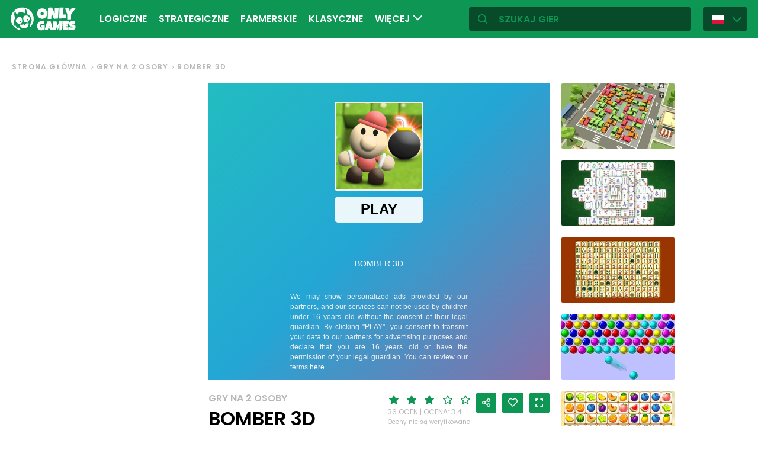

--- FILE ---
content_type: text/html; charset=utf-8
request_url: https://onlygames.io/gry/gry-na-2-osoby/bomber-3d.html
body_size: 14191
content:
<!DOCTYPE html>
<html lang="pl">
<head>
    

    <meta http-equiv="Content-Type" content="text/html; charset=UTF-8" >
<meta http-equiv="Content-Language" content="pl" >
<meta name="robots" content="index, follow" >
<meta http-equiv="X-UA-Compatible" content="IE=edge" ><script>/* <![CDATA[ */ ringDataLayer = {"context":{"variant":{"accelerator":"b25seWdhbWVzLmlvOjpFS1MtUFJPRA=="},"id":{"website":"154f95fe-f666-4e23-b6ca-33b2fcfcb9f9"}}}; /* ]]> */</script><script>/* <![CDATA[ */ accConf = {"events":{"endpointPaths":["/a8f4d8cd95e164917035b64b867a45dd"]}}; /* ]]> */</script>
<meta name="googlebot" content="noodp" >
<meta name="robots" content="index, follow" >
<meta name="description" content="Gra Bomber 3D zabiera Cię w świat klasycznych, bombowych bitew przedstawionych w pięknej grafice 3D. Znajdź sojuszników w tej grze i rozpocznij zabawę! Możesz walczyć na czterech różnych arenach!
Ste" >
<meta name="og:title" content="Gra Bomber 3D - zagraj online za darmo" >
<meta name="og:description" content="Gra Bomber 3D zabiera Cię w świat klasycznych, bombowych bitew przedstawionych w pięknej grafice 3D. Znajdź sojuszników w tej grze i rozpocznij zabawę! Możesz walczyć na czterech różnych arenach!
Ste" >
<meta name="og:image" content="https://ocdn.eu/commercialos-transforms/1/_DRk9lgaHR0cHM6Ly9jb21tZXJjaWFsb3Mub2Nkbi5ldS8wOTIvNGE5MGIwYjBiYWQwOWE4ZmFkZmJlNTFkNDRhOTJjNzMtQm9tYmVyJTIwM0QlMjAtJTIwNTEyeDM4NC5qcGVnkZMCzQSwzQJ2ggECAAU" >
<meta name="og:url" content="https://onlygames.io/gry/gry-na-2-osoby/bomber-3d.html" >
<meta name="twitter:title" content="Gra Bomber 3D - zagraj online za darmo" >
<meta name="twitter:description" content="Gra Bomber 3D zabiera Cię w świat klasycznych, bombowych bitew przedstawionych w pięknej grafice 3D. Znajdź sojuszników w tej grze i rozpocznij zabawę! Możesz walczyć na czterech różnych arenach!
Ste" >
<meta name="twitter:image" content="https://ocdn.eu/commercialos-transforms/1/_DRk9lgaHR0cHM6Ly9jb21tZXJjaWFsb3Mub2Nkbi5ldS8wOTIvNGE5MGIwYjBiYWQwOWE4ZmFkZmJlNTFkNDRhOTJjNzMtQm9tYmVyJTIwM0QlMjAtJTIwNTEyeDM4NC5qcGVnkZMCzQSwzQJ2ggECAAU" >
<meta name="twitter:url" content="https://onlygames.io/gry/gry-na-2-osoby/bomber-3d.html" >
<meta name="twitter:card" content="summary_large_image" >
    <meta charset="utf-8">
    <meta http-equiv="X-UA-Compatible" content="IE=edge,chrome=1">
    <meta name="viewport" content="width=device-width, initial-scale=1, user-scalable=0">
    <meta name="facebook-domain-verification" content="qsudygzdiyatxh7y8dcud4g0al2ftn" />
    
    <link rel="icon" type="image/png" sizes="192x192" href="/build/images/favicon/android-chrome-192x192.d55474b9.png">
<link rel="icon" type="image/png" sizes="384x384" href="/build/images/favicon/android-chrome-384x384.930707f8.png">
<link rel="icon" type="image/png" sizes="512x512" href="/build/images/favicon/android-chrome-512x512.71e472f9.png">

<link rel="apple-touch-icon" sizes="180x180" href="/build/images/favicon/apple-touch-icon.bcc393cc.png">

<link rel="icon" type="image/png" sizes="32x32" href="/build/images/favicon/favicon-32x32.6701b867.png">
<link rel="icon" type="image/png" sizes="16x16" href="/build/images/favicon/favicon-16x16.bdcad60f.png">

<link rel="icon" type="image/png" sizes="70x70" href="/build/images/favicon/mstile-70x70.91c5d2d5.png">
<link rel="icon" type="image/png" sizes="144x144" href="/build/images/favicon/mstile-144x144.c3b85dea.png">
<link rel="icon" type="image/png" sizes="150x150" href="/build/images/favicon/mstile-150x150.729be980.png">
<link rel="icon" type="image/png" sizes="310x150" href="/build/images/favicon/mstile-310x150.5cc0dc7e.png">
<link rel="icon" type="image/png" sizes="310x310" href="/build/images/favicon/mstile-310x310.bdddd4e7.png">

<link rel="manifest" href="/build/images/favicon/site.92da0b25.webmanifest">
<link rel="mask-icon" href="/build/images/favicon/safari-pinned-tab.f65e4cf5.svg" color="#5bbad5">
<meta name="msapplication-TileColor" content="#00a300">
<meta name="theme-color" content="#ffffff">




    <title>Gra Bomber 3D - zagraj online za darmo - onlygames.io</title>

    


    <link href="https://onlygames.io/gry/gry-na-2-osoby/bomber-3d.html" hreflang="pl" rel="alternate" >
<link href="https://en.onlygames.io/games/two-player-games/bomber-3d.html" hreflang="en" rel="alternate" >
<link href="https://de.onlygames.io/spiele/zwei-spieler-spiele/bomber-3d.html" hreflang="de" rel="alternate" >
<link href="https://es.onlygames.io/juegos/juegos-de-dos-jugadores/bomber-3d.html" hreflang="es" rel="alternate" >
<link href="https://fr.onlygames.io/jeux/jeux-a-deux/bomber-3d.html" hreflang="fr" rel="alternate" >
<link href="https://ua.onlygames.io/ihry/gri-dlq-2-os-b/bomber-3d.html" hreflang="uk" rel="alternate" >
<link href="https://onlygames.io/gry/gry-na-2-osoby/bomber-3d.html" rel="canonical" >
<link href="/build/1.693e10c4.css" media="screen" rel="stylesheet" type="text/css" >
<link href="/build/game.4052098e.css" media="screen" rel="stylesheet" type="text/css" >

    <link rel="preconnect" href="https://fonts.googleapis.com">
    <link rel="preconnect" href="https://fonts.gstatic.com" crossorigin>
    <link href="https://fonts.googleapis.com/css2?family=Poppins:ital,wght@0,400;0,500;0,600;1,400;1,500;1,600&display=swap" rel="stylesheet">

    <link rel="preload" href="/build/fonts/icons.5d3f4ab1.ttf" as="font" crossorigin="anonymous">

    
    <script type="text/javascript">var i18n = {};</script>
        <script>
        var pp_gemius_identifier = 'zaqQ_ydJf7_YVmfeHbR.2pYlnM8Ru9fzBZLHnIhnKP3.F7';
        var pp_gemius_hit_identifier = 'zaqQ_ydJf7_YVmfeHbR.2pYlnM8Ru9fzBZLHnIhnKP3.F7';
        function gemius_pending(i) {
            window[i] = window[i] || function () {
                        var x = window[i + '_pdata'] = window[i + '_pdata'] || [];
                        x[x.length] = arguments;
                    };
        }
        gemius_pending('gemius_hit');
        gemius_pending('gemius_event');
        gemius_pending('pp_gemius_hit');
        gemius_pending('pp_gemius_event');
        (function (d, t) {
            try {
                var gt = d.createElement(t), s = d.getElementsByTagName(t)[0], l = 'http' + ((location.protocol == 'https:') ? 's' : '');
                gt.setAttribute('async', 'async');
                gt.setAttribute('defer', 'defer');
                gt.src = l + '://onet.hit.gemius.pl/xgemius.js';
                s.parentNode.insertBefore(gt, s);
            } catch (e) {
            }
        })(document, 'script');
    </script>
    <script>
        window.onetAds = {
            'target': 'ONLYGAMES/WIELOOSOBOWE',
            'adSlots': [],
            autoslot: 1,
            'async': 1,
            'keywords': ['SKOM', 'commercialService'],
            cmd: [],
            'no_gemius': 1
            
            ,'kropka': {
                'DX': 'PV,commcms,a1250_onlygames_io,1,a',
                
            },
            'tid': 'EA-1746213',
        };
    </script>
    <script src="//lib.onet.pl/s.csr/build/dlApi/dl.boot.min.js"></script>
    <script type="text/javascript">
        (function (w, d, s, l, i) {
            w[l] = w[l] || [];
            w[l].push({
                'gtm.start': new Date().getTime(), event: 'gtm.js'
            });
            var f = d.getElementsByTagName(s)[0],
                    j = d.createElement(s), dl = l != 'dataLayer' ? '&l=' + l : '';
            j.async = true;
            j.src =
                    'https://www.googletagmanager.com/gtm.js?id=' + i + dl;
            f.parentNode.insertBefore(j, f);
        })(window, document, 'script', 'dataLayer', 'GTM-NCZHZL7');
    </script>

    <meta name="apple-mobile-web-app-capable" content="yes">
<meta name="theme-color" content="#0D9654"/>
<link rel="apple-touch-icon" href="/build/images/pwa/apple-icon-180.f73aa695.png">

<meta name="apple-mobile-web-app-capable" content="yes">

<link rel="apple-touch-startup-image" href="/build/images/pwa/apple-splash-2048-2732.ab36709b.jpg" media="(device-width: 1024px) and (device-height: 1366px) and (-webkit-device-pixel-ratio: 2) and (orientation: portrait)">
<link rel="apple-touch-startup-image" href="/build/images/pwa/apple-splash-2732-2048.8e8ea056.jpg" media="(device-width: 1024px) and (device-height: 1366px) and (-webkit-device-pixel-ratio: 2) and (orientation: landscape)">
<link rel="apple-touch-startup-image" href="/build/images/pwa/apple-splash-1668-2388.d0c67db5.jpg" media="(device-width: 834px) and (device-height: 1194px) and (-webkit-device-pixel-ratio: 2) and (orientation: portrait)">
<link rel="apple-touch-startup-image" href="/build/images/pwa/apple-splash-2388-1668.1384ca30.jpg" media="(device-width: 834px) and (device-height: 1194px) and (-webkit-device-pixel-ratio: 2) and (orientation: landscape)">
<link rel="apple-touch-startup-image" href="/build/images/pwa/apple-splash-1536-2048.6df208cc.jpg" media="(device-width: 768px) and (device-height: 1024px) and (-webkit-device-pixel-ratio: 2) and (orientation: portrait)">
<link rel="apple-touch-startup-image" href="/build/images/pwa/apple-splash-2048-1536.cdfb6545.jpg" media="(device-width: 768px) and (device-height: 1024px) and (-webkit-device-pixel-ratio: 2) and (orientation: landscape)">
<link rel="apple-touch-startup-image" href="/build/images/pwa/apple-splash-1488-2266.0c86387e.jpg" media="(device-width: 744px) and (device-height: 1133px) and (-webkit-device-pixel-ratio: 2) and (orientation: portrait)">
<link rel="apple-touch-startup-image" href="/build/images/pwa/apple-splash-2266-1488.3fcbae85.jpg" media="(device-width: 744px) and (device-height: 1133px) and (-webkit-device-pixel-ratio: 2) and (orientation: landscape)">
<link rel="apple-touch-startup-image" href="g" media="(device-width: 820px) and (device-height: 1180px) and (-webkit-device-pixel-ratio: 2) and (orientation: portrait)">
<link rel="apple-touch-startup-image" href="/build/images/pwa/apple-splash-2360-1640.28a4029d.jpg" media="(device-width: 820px) and (device-height: 1180px) and (-webkit-device-pixel-ratio: 2) and (orientation: landscape)">
<link rel="apple-touch-startup-image" href="/build/images/pwa/apple-splash-1668-2224.1f7d8bd7.jpg" media="(device-width: 834px) and (device-height: 1112px) and (-webkit-device-pixel-ratio: 2) and (orientation: portrait)">
<link rel="apple-touch-startup-image" href="/build/images/pwa/apple-splash-2224-1668.22833dc3.jpg" media="(device-width: 834px) and (device-height: 1112px) and (-webkit-device-pixel-ratio: 2) and (orientation: landscape)">
<link rel="apple-touch-startup-image" href="/build/images/pwa/apple-splash-1620-2160.2d51a89d.jpg" media="(device-width: 810px) and (device-height: 1080px) and (-webkit-device-pixel-ratio: 2) and (orientation: portrait)">
<link rel="apple-touch-startup-image" href="/build/images/pwa/apple-splash-2160-1620.b95835a8.jpg" media="(device-width: 810px) and (device-height: 1080px) and (-webkit-device-pixel-ratio: 2) and (orientation: landscape)">
<link rel="apple-touch-startup-image" href="/build/images/pwa/apple-splash-1290-2796.4201611b.jpg" media="(device-width: 430px) and (device-height: 932px) and (-webkit-device-pixel-ratio: 3) and (orientation: portrait)">
<link rel="apple-touch-startup-image" href="/build/images/pwa/apple-splash-2796-1290.b9cb86cc.jpg" media="(device-width: 430px) and (device-height: 932px) and (-webkit-device-pixel-ratio: 3) and (orientation: landscape)">
<link rel="apple-touch-startup-image" href="/build/images/pwa/apple-splash-1179-2556.ee532cb0.jpg" media="(device-width: 393px) and (device-height: 852px) and (-webkit-device-pixel-ratio: 3) and (orientation: portrait)">
<link rel="apple-touch-startup-image" href="/build/images/pwa/apple-splash-2556-1179.53d29bdd.jpg" media="(device-width: 393px) and (device-height: 852px) and (-webkit-device-pixel-ratio: 3) and (orientation: landscape)">
<link rel="apple-touch-startup-image" href="/build/images/pwa/apple-splash-1284-2778.a9ce4c73.jpg" media="(device-width: 428px) and (device-height: 926px) and (-webkit-device-pixel-ratio: 3) and (orientation: portrait)">
<link rel="apple-touch-startup-image" href="/build/images/pwa/apple-splash-2778-1284.4c615c32.jpg" media="(device-width: 428px) and (device-height: 926px) and (-webkit-device-pixel-ratio: 3) and (orientation: landscape)">
<link rel="apple-touch-startup-image" href="/build/images/pwa/apple-splash-1170-2532.a4d3bdb3.jpg" media="(device-width: 390px) and (device-height: 844px) and (-webkit-device-pixel-ratio: 3) and (orientation: portrait)">
<link rel="apple-touch-startup-image" href="/build/images/pwa/apple-splash-2532-1170.b4f1667d.jpg" media="(device-width: 390px) and (device-height: 844px) and (-webkit-device-pixel-ratio: 3) and (orientation: landscape)">
<link rel="apple-touch-startup-image" href="/build/images/pwa/apple-splash-1125-2436.eab0c884.jpg" media="(device-width: 375px) and (device-height: 812px) and (-webkit-device-pixel-ratio: 3) and (orientation: portrait)">
<link rel="apple-touch-startup-image" href="/build/images/pwa/apple-splash-2436-1125.0c01ee21.jpg" media="(device-width: 375px) and (device-height: 812px) and (-webkit-device-pixel-ratio: 3) and (orientation: landscape)">
<link rel="apple-touch-startup-image" href="/build/images/pwa/apple-splash-1242-2688.27c48719.jpg" media="(device-width: 414px) and (device-height: 896px) and (-webkit-device-pixel-ratio: 3) and (orientation: portrait)">
<link rel="apple-touch-startup-image" href="/build/images/pwa/apple-splash-2688-1242.54458980.jpg" media="(device-width: 414px) and (device-height: 896px) and (-webkit-device-pixel-ratio: 3) and (orientation: landscape)">
<link rel="apple-touch-startup-image" href="/build/images/pwa/apple-splash-828-1792.549ec60d.jpg" media="(device-width: 414px) and (device-height: 896px) and (-webkit-device-pixel-ratio: 2) and (orientation: portrait)">
<link rel="apple-touch-startup-image" href="/build/images/pwa/apple-splash-1792-828.3e868509.jpg" media="(device-width: 414px) and (device-height: 896px) and (-webkit-device-pixel-ratio: 2) and (orientation: landscape)">
<link rel="apple-touch-startup-image" href="/build/images/pwa/apple-splash-1242-2208.98d6c469.jpg" media="(device-width: 414px) and (device-height: 736px) and (-webkit-device-pixel-ratio: 3) and (orientation: portrait)">
<link rel="apple-touch-startup-image" href="/build/images/pwa/apple-splash-2208-1242.3f715834.jpg" media="(device-width: 414px) and (device-height: 736px) and (-webkit-device-pixel-ratio: 3) and (orientation: landscape)">
<link rel="apple-touch-startup-image" href="/build/images/pwa/apple-splash-750-1334.40eacb0f.jpg" media="(device-width: 375px) and (device-height: 667px) and (-webkit-device-pixel-ratio: 2) and (orientation: portrait)">
<link rel="apple-touch-startup-image" href="/build/images/pwa/apple-splash-1334-750.b7e7a53b.jpg" media="(device-width: 375px) and (device-height: 667px) and (-webkit-device-pixel-ratio: 2) and (orientation: landscape)">
<link rel="apple-touch-startup-image" href="/build/images/pwa/apple-splash-640-1136.3edf8d20.jpg" media="(device-width: 320px) and (device-height: 568px) and (-webkit-device-pixel-ratio: 2) and (orientation: portrait)">
<link rel="apple-touch-startup-image" href="/build/images/pwa/apple-splash-1136-640.4e70486b.jpg" media="(device-width: 320px) and (device-height: 568px) and (-webkit-device-pixel-ratio: 2) and (orientation: landscape)">

    <script charset="UTF-8" src="https://s-eu-1.pushpushgo.com/js/634fa42a083bc0abada7a8fe.js" async="async"></script>

<!-- Hotjar Tracking Code for https://onlygames.io/ -->
<script>
    (function(h,o,t,j,a,r){
        h.hj=h.hj||function(){(h.hj.q=h.hj.q||[]).push(arguments)};
        h._hjSettings={hjid:2394745,hjsv:6};
        a=o.getElementsByTagName('head')[0];
        r=o.createElement('script');r.async=1;
        r.src=t+h._hjSettings.hjid+j+h._hjSettings.hjsv;
        a.appendChild(r);
    })(window,document,'https://static.hotjar.com/c/hotjar-','.js?sv=');
</script></head>
<body class="">
<div class="bodyContainer containerbody">
    
    


    
<header class="header--comp mainHeader -withlang">
    <a href="/" class="main--logo">
        <img src="/build/images/logo.8a3e0ba5.svg" alt="Gameplanet logo">
    </a>
    <nav class="nav--bar navBar">
    <ul class="list mainList -lang">
        <li class="item" data-name="Logiczne" data-id="204" data-level="2" data-object-id="9" id="menu_0_pl_204"><a href="/gry/logiczne.html" class="link"><span class="icon icon-game-logic frontendIcon"></span>Logiczne</a></li><li class="item" data-name="Strategiczne" data-id="89" data-level="2" data-object-id="21" id="menu_0_pl_89"><a href="/gry/strategiczne.html" class="link"><span class="icon icon-game-all frontendIcon"></span>Strategiczne</a></li><li class="item" data-name="Farmerskie" data-id="152" data-level="2" data-object-id="63" id="menu_0_pl_152"><a href="/gry/farmerskie.html" class="link"><span class="icon icon-game-logic frontendIcon"></span>Farmerskie</a></li><li class="item" data-name="Klasyczne" data-id="68" data-level="2" data-object-id="18" id="menu_0_pl_68"><a href="/gry/klasyczne.html" class="link"><span class="icon icon-game-casino frontendIcon"></span>Klasyczne</a></li><li class="item" data-name="Dla dzieci" data-id="53" data-level="2" data-object-id="19" id="menu_0_pl_53"><a href="/gry/dla-dzieci.html" class="link"><span class="icon icon-game-puzzle frontendIcon"></span>Dla dzieci</a></li><li class="item" data-name="Zręcznościowe" data-id="32" data-level="2" data-object-id="13" id="menu_0_pl_32"><a href="/gry/zrecznosciowe.html" class="link"><span class="icon icon-game-arcade frontendIcon"></span>Zręcznościowe</a></li><li class="item" data-name="Wieloosobowe" data-id="58" data-level="2" data-object-id="16" id="menu_0_pl_58"><a href="/gry/wieloosobowe.html" class="link"><span class="icon icon-game-solitaire frontendIcon"></span>Wieloosobowe</a></li><li class="item" data-name="Sportowe" data-id="37" data-level="2" data-object-id="14" id="menu_0_pl_37"><a href="/gry/sportowe.html" class="link"><span class="icon icon-game-sport frontendIcon"></span>Sportowe</a></li><li class="item" data-name="Barowe" data-id="84" data-level="2" data-object-id="42" id="menu_0_pl_84"><a href="/gry/barowe.html" class="link"><span class="icon icon-game-card frontendIcon"></span>Barowe</a></li><li class="item" data-name="Wszystkie kategorie" data-id="209" data-level="2" data-object-id="41" id="menu_0_pl_209"><a href="/lista-kategorii.html" class="link">Wszystkie kategorie</a></li><li class="item" data-name="Wszystkie tagi" data-id="215" data-level="2" data-object-id="47" id="menu_0_pl_215"><a href="/lista-tagow.html" class="link">Wszystkie tagi</a></li><li class="item" data-name="Nowości" data-id="221" data-level="2" data-object-id="53" id="menu_0_pl_221"><a href="/gry/nowe.html" class="link">Nowości</a></li>
    </ul>
    <button type="button" class="more--btn -hidden moreBtn">
        Więcej <span class="arrow icon-arrow-down"></span>
        <div class="wrapper">
            <ul class="more--list moreList">
            </ul>
        </div>
    </button>
</nav>
    <div class="favourite--games--btn--container favouriteGamesButtonContainer">
        <button type="button" class="favourite--games--btn d-none favouriteGamesButton" data-name="Ulubione" data-id="favourite_game" data-object-id="favourite_game" id="favourite_game"><span class="icon icon-heart"></span></button>
    </div>
    <div class="right searchLangPanel">
        <div class="search--box searchBox">
            <span class="icon-search"></span>
            <input type="text" class="text gameSearch" id="gamesearch" name="gamesearch" placeholder="szukaj gier" required
                   minlength="4" maxlength="30">
        </div>
                    <div class="lang--select langSelect">
    <div class="dropdown">
        <div class="languages-button">
            <button class="dropbtn">
                <img src="/build/images/lang-select/pl.f084cc1c.png" width="21" height="14" alt="flag" class="img-fluid lang-img"/>
                <span class="lang-name">Polski</span>
                <span class="arrow icon-arrow-down"></span>
            </button>
        </div>
        <div class="dropdown-content">
            <button class="backbtn"><span class="icon-arrow-left"></span>Powrót</button>
            <div class="list">
                                    <a href="https://onlygames.io/gry/gry-na-2-osoby/bomber-3d.html">
                        <img data-src="/build/images/lang-select/pl.f084cc1c.png" width="21" height="14"
                             class="img-fluid lang-img lazy" alt="pl flag">Polski</a>
                                    <a href="https://en.onlygames.io/games/two-player-games/bomber-3d.html">
                        <img data-src="/build/images/lang-select/en.158a2370.png" width="21" height="14"
                             class="img-fluid lang-img lazy" alt="en flag">English</a>
                                    <a href="https://de.onlygames.io/spiele/zwei-spieler-spiele/bomber-3d.html">
                        <img data-src="/build/images/lang-select/de.73c2192c.png" width="21" height="14"
                             class="img-fluid lang-img lazy" alt="de flag">Deutsch</a>
                                    <a href="https://es.onlygames.io/juegos/juegos-de-dos-jugadores/bomber-3d.html">
                        <img data-src="/build/images/lang-select/es.65d9ae62.png" width="21" height="14"
                             class="img-fluid lang-img lazy" alt="es flag">Español</a>
                                    <a href="https://fr.onlygames.io/jeux/jeux-a-deux/bomber-3d.html">
                        <img data-src="/build/images/lang-select/fr.dc5ba884.png" width="21" height="14"
                             class="img-fluid lang-img lazy" alt="fr flag">Français</a>
                                    <a href="https://ua.onlygames.io/ihry/gri-dlq-2-os-b/bomber-3d.html">
                        <img data-src="/build/images/lang-select/uk.c7b408c7.png" width="21" height="14"
                             class="img-fluid lang-img lazy" alt="uk flag">Українська</a>
                
            </div>
        </div>
    </div>
</div>

        
    </div>
    <div class="mobile--menu">
    <a href="/" class="main--logo"><img src="/build/images/logo.8a3e0ba5.svg" alt="Gameplanet logo"></a>
    <div class="actions">
        <button type="button" aria-label="Ulubione" title="Ulubione" class="toggle--fav--btn toggleFav">
            <span class="openfav">
                <span class="icon icon-heart"></span>
            </span>
            <span class="closefav">
                <span class="icon-close-thin"></span>
            </span>
        </button>
        <a href="#" class="openSearch">
            <div class="opensearch">
                <span class="icon-search"></span>
            </div>
            <div class="closesearch">
                <span class="icon-close-thin"></span>
            </div>
        </a>
    </div>
    <div class="hamburger--menu">
    <button type="button" aria-label="Otwórz menu" title="Otwórz menu" class="ham">
        <div class="hamburgerbox">
            <div class="hamburgerbars"></div>
            <div class="icon icon-close-thin"></div>
        </div>
    </button>
</div>

</div>

</header>

    <div class="main--wrapper mainWrapper no-overflow">
        <div class="container-fluid">
    <ul class="breadcrumbs--component">
                        <li class="item"><a href="/" class="breadcrumb--link">Strona główna</a></li>
        
                        <li class="item"><a href="/gry/gry-na-2-osoby.html" class="breadcrumb--link">Gry na 2 osoby</a></li>
        
                        <li class="item"><span class="breadcrumb--link">Bomber 3D</span></li>
        
    
    </ul>
</div>


<div class="container -withfav pb-4">
    <div class="article--section -withfav">

        <div class="aside d-none d-xl-block asideGameSectionWithSlot slotCol">
                        <div class="dl--slot -aside">
                <div class="slot slotRight">

                </div>
            </div>
            
            <div class="left--list leftList d-none">
                                                                <div class="item slideBlock"><div class="game--block gameBlock -margin "><button type="button" class="btn  triggerGameInfoPopup" data-id="638" aria-label="Więcej informacji o grze"><span class="icon-info icon"></span></button><a href="/gry/gry-na-2-osoby/tic-tac-toe-mania.html" class="link"><span class="title">Tic Tac Toe Mania</span><img class=""loading="lazy"src="https://ocdn.eu/commercialos-transforms/1/ZPNk9ltaHR0cHM6Ly9jb21tZXJjaWFsb3Mub2Nkbi5ldS8wOTIvNTNhYjUxMGQ0NDEwZTRkZTg4MmM3ZGFhZjI1NWMxNDctVGljJTIwVGFjJTIwVG9lJTIwTWFuaWElMjAtJTIwMTI4MHg3MjAuanBlZ5GTBcy_boIBAgAF" width="191" height="110" alt="Gra: Tic Tac Toe Mania"/></a></div></div>


                                                <div class="item slideBlock"><div class="game--block gameBlock -margin "><button type="button" class="btn  triggerGameInfoPopup" data-id="19" aria-label="Więcej informacji o grze"><span class="icon-info icon"></span></button><a href="/gry/gry-na-2-osoby/bomb-it-6.html" class="link"><span class="title">Bomb It 6</span><img class=""loading="lazy"src="https://ocdn.eu/commercialos-transforms/1/cIgk9lTaHR0cHM6Ly9jb21tZXJjaWFsb3Mub2Nkbi5ldS8wOTIvN2M0MWMzYzVkNjFiZTNiY2E0NGY1ZDA4OGZkZjRkNjYtQm9tYiUyMEl0JTIwNi5qcGeRkwXMv26CAQIABQ" width="191" height="110" alt="Gra: Bomb It 6"/></a></div></div>


                                                <div class="item slideBlock"><div class="game--block gameBlock -margin "><button type="button" class="btn  triggerGameInfoPopup" data-id="3198" aria-label="Więcej informacji o grze"><span class="icon-info icon"></span></button><a href="/gry/gry-na-2-osoby/two-supra-drifters.html" class="link"><span class="title">Two Supra Drifters</span><img class=""loading="lazy"src="https://ocdn.eu/commercialos-transforms/1/idwk9lcaHR0cHM6Ly9jb21tZXJjaWFsb3Mub2Nkbi5ldS8wOTIvZDYwNjhlZGM3OGE1YWMxMmVlMTI0NDYxOTljMmQ4NWQtVHdvJTIwU3VwcmElMjBEcmlmdGVycy5qcGeRkwXMv26CAQIABQ" width="191" height="110" alt="Gra: Two Supra Drifters"/></a></div></div>


                                                <div class="item slideBlock"><div class="game--block gameBlock -margin "><button type="button" class="btn  triggerGameInfoPopup" data-id="3153" aria-label="Więcej informacji o grze"><span class="icon-info icon"></span></button><a href="/gry/gry-na-2-osoby/hero-transform-race.html" class="link"><span class="title">Hero Transform Race</span><img class=""loading="lazy"src="https://ocdn.eu/commercialos-transforms/1/K9xk9ldaHR0cHM6Ly9jb21tZXJjaWFsb3Mub2Nkbi5ldS8wOTIvZDE2MTZjZTQzNmQwNzgzZDUyOTBhNGUyZjVhODY1ZWEtSGVybyUyMFRyYW5zZm9ybSUyMFJhY2UuanBnkZMFzL9uggECAAU" width="191" height="110" alt="Gra: Hero Transform Race"/></a></div></div>


                                                <div class="item slideBlock"><div class="game--block gameBlock -margin "><button type="button" class="btn  triggerGameInfoPopup" data-id="3134" aria-label="Więcej informacji o grze"><span class="icon-info icon"></span></button><a href="/gry/gry-na-2-osoby/italian-brainrot-obby-parkour.html" class="link"><span class="title">Italian Brainrot Obby Parkour</span><img class=""loading="lazy"src="https://ocdn.eu/commercialos-transforms/1/UGLk9lpaHR0cHM6Ly9jb21tZXJjaWFsb3Mub2Nkbi5ldS8wOTIvYjc4MmU0MGY1ZTQxMzdkOTJmMmNhNmZkMTNhZGRiYTktSXRhbGlhbiUyMEJyYWlucm90JTIwT2JieSUyMFBhcmtvdXIuanBnkZMFzL9uggECAAU" width="191" height="110" alt="Gra: Italian Brainrot Obby Parkour"/></a></div></div>


                                                <div class="item slideBlock"><div class="game--block gameBlock -margin "><button type="button" class="btn  triggerGameInfoPopup" data-id="3131" aria-label="Więcej informacji o grze"><span class="icon-info icon"></span></button><a href="/gry/gry-na-2-osoby/chicken-scream-race.html" class="link"><span class="title">Chicken Scream Race</span><img class=""loading="lazy"src="https://ocdn.eu/commercialos-transforms/1/adEk9liaHR0cHM6Ly9jb21tZXJjaWFsb3Mub2Nkbi5ldS8wOTIvMzA2YWRjMDkxZGJkOWY3NjgxZGEwMmY2YWNiOTM2NGMtMTIwNng3MjBfY2hpY2tlbl9zY3JlYW1fcmFjZS5qcGeRkwXMv26CAQIABQ" width="191" height="110" alt="Gra: Chicken Scream Race"/></a></div></div>


                                                <div class="item slideBlock"><div class="game--block gameBlock -margin "><button type="button" class="btn  triggerGameInfoPopup" data-id="3044" aria-label="Więcej informacji o grze"><span class="icon-info icon"></span></button><a href="/gry/gry-na-2-osoby/drawing-squares.html" class="link"><span class="title">Drawing Squares</span><img class=""loading="lazy"src="https://ocdn.eu/commercialos-transforms/1/-3_k9lXaHR0cHM6Ly9jb21tZXJjaWFsb3Mub2Nkbi5ldS8wOTIvZGViODdjNDk1OGQxMTg3ZmQ1ZGM4MjQ0Y2Q0NjczZmYtRHJhd2luZyUyMFNxdWFyZXMuanBnkZMFzL9uggECAAU" width="191" height="110" alt="Gra: Drawing Squares"/></a></div></div>


                                                <div class="item slideBlock"><div class="game--block gameBlock -margin "><button type="button" class="btn  triggerGameInfoPopup" data-id="2948" aria-label="Więcej informacji o grze"><span class="icon-info icon"></span></button><a href="/gry/gry-na-2-osoby/classic-mancala.html" class="link"><span class="title">Classic Mancala</span><img class=""loading="lazy"src="https://ocdn.eu/commercialos-transforms/1/rTKk9lOaHR0cHM6Ly9jb21tZXJjaWFsb3Mub2Nkbi5ldS8wOTIvMmZiZTIxNDYwMzcxZTRmOTU2ZjVkMzNhNGM0NTgyZjItMTIwMHg2NzUuanBnkZMFzL9uggECAAU" width="191" height="110" alt="Gra: Classic Mancala"/></a></div></div>


                                                <div class="item slideBlock"><div class="game--block gameBlock -margin "><button type="button" class="btn  triggerGameInfoPopup" data-id="2924" aria-label="Więcej informacji o grze"><span class="icon-info icon"></span></button><a href="/gry/gry-na-2-osoby/sprunki-challenge.html" class="link"><span class="title">Sprunki Challenge</span><img class=""loading="lazy"src="https://ocdn.eu/commercialos-transforms/1/_C4k9lZaHR0cHM6Ly9jb21tZXJjaWFsb3Mub2Nkbi5ldS8wOTIvYmEyNmE0NWY4M2UwMTY1YmQ3NTAxNTMwNGYyZTMxZGQtU3BydW5raSUyMENoYWxsZW5nZS5wbmeRkwXMv26CAQIABQ" width="191" height="110" alt="Gra: Sprunki Challenge"/></a></div></div>


                                                <div class="item slideBlock"><div class="game--block gameBlock -margin "><button type="button" class="btn  triggerGameInfoPopup" data-id="2330" aria-label="Więcej informacji o grze"><span class="icon-info icon"></span></button><a href="/gry/gry-na-2-osoby/weze-i-drabiny-snakes-and-ladders.html" class="link"><span class="title">Węże i drabiny (Snakes and Ladders)</span><img class=""loading="lazy"src="https://ocdn.eu/commercialos-transforms/1/46Nk9lsaHR0cHM6Ly9jb21tZXJjaWFsb3Mub2Nkbi5ldS8wOTIvMDRlMmVkZTQzNjkzZmI5Zjk2NTJiNGZlM2U0Y2Q5ODMtU25ha2VzJTIwQW5kJTIwTGFkZGVycyUyMC0lMjAxMjgweDcyMC5qcGVnkZMFzL9uggECAAU" width="191" height="110" alt="Gra: Węże i drabiny (Snakes and Ladders)"/></a></div></div>


                                                <div class="item slideBlock"><div class="game--block gameBlock -margin "><button type="button" class="btn  triggerGameInfoPopup" data-id="2069" aria-label="Więcej informacji o grze"><span class="icon-info icon"></span></button><a href="/gry/gry-na-2-osoby/ultimate-robo-duel-3d.html" class="link"><span class="title">Ultimate Robo Duel 3D</span><img class=""loading="lazy"src="https://ocdn.eu/commercialos-transforms/1/P3Xk9lwaHR0cHM6Ly9jb21tZXJjaWFsb3Mub2Nkbi5ldS8wOTIvOTk5NzMzNGY3YzkxMWQ0ZTdhYjI0NmM1MjE1MWVkMjgtVWx0aW1hdGUlMjBSb2JvJTIwRHVlbCUyMDNEJTIwLSUyMDUxMngzODQuanBlZ5GTBcy_boIBAgAF" width="191" height="110" alt="Gra: Ultimate Robo Duel 3D"/></a></div></div>


                                                <div class="item slideBlock"><div class="game--block gameBlock -margin "><button type="button" class="btn  triggerGameInfoPopup" data-id="2060" aria-label="Więcej informacji o grze"><span class="icon-info icon"></span></button><a href="/gry/gry-na-2-osoby/tank-duel-3d.html" class="link"><span class="title">Tank Duel 3D</span><img class=""loading="lazy"src="https://ocdn.eu/commercialos-transforms/1/usnk9lmaHR0cHM6Ly9jb21tZXJjaWFsb3Mub2Nkbi5ldS8wOTIvYmY5NGQ5Y2JlMGZjNWMzM2E2MWEwNjBkZjk0NDMwMTUtVGFuayUyMER1ZWwlMjAzRCUyMC0lMjAxMjgweDcyMC5qcGVnkZMFzL9uggECAAU" width="191" height="110" alt="Gra: Tank Duel 3D"/></a></div></div>


                                                <div class="item slideBlock"><div class="game--block gameBlock -margin "><button type="button" class="btn  triggerGameInfoPopup" data-id="1981" aria-label="Więcej informacji o grze"><span class="icon-info icon"></span></button><a href="/gry/gry-na-2-osoby/tic-tac-toe-master.html" class="link"><span class="title">Tic Tac Toe Master</span><img class=""loading="lazy"src="https://ocdn.eu/commercialos-transforms/1/iIhk9lJaHR0cHM6Ly9jb21tZXJjaWFsb3Mub2Nkbi5ldS8wOTIvODUwZjNlOTMyNDE5NmM4YmQzN2VhZmRkYjdhZmVjZjMta2syLmpwZ5GTBcy_boIBAgAF" width="191" height="110" alt="Gra: Tic Tac Toe Master"/></a></div></div>


                                                <div class="item slideBlock"><div class="game--block gameBlock -margin "><button type="button" class="btn  triggerGameInfoPopup" data-id="1895" aria-label="Więcej informacji o grze"><span class="icon-info icon"></span></button><a href="/gry/gry-na-2-osoby/monster-soccer-3d.html" class="link"><span class="title">Monster Soccer 3D</span><img class=""loading="lazy"src="https://ocdn.eu/commercialos-transforms/1/Ahak9lqaHR0cHM6Ly9jb21tZXJjaWFsb3Mub2Nkbi5ldS8wOTIvYjhmMmMwYmY2YmYzMjg4MjUwMTRiZDk5ZmYxNWVjMzktTW9uc3RlciUyMFNvY2NlciUyMDNEJTIwLSUyMDUxMngzODQuanBlZ5GTBcy_boIBAgAF" width="191" height="110" alt="Gra: Monster Soccer 3D"/></a></div></div>


                                                <div class="item slideBlock"><div class="game--block gameBlock -margin "><button type="button" class="btn  triggerGameInfoPopup" data-id="1813" aria-label="Więcej informacji o grze"><span class="icon-info icon"></span></button><a href="/gry/gry-na-2-osoby/stick-war-infinity-duel.html" class="link"><span class="title">Stick War: Infinity Duel</span><img class=""loading="lazy"src="https://ocdn.eu/commercialos-transforms/1/tSnk9lSaHR0cHM6Ly9jb21tZXJjaWFsb3Mub2Nkbi5ldS8wOTIvYzc0M2E5YTI3OTliNzQzYTYyYjBmMmQ3NGQ5YmY1ZGYtU3RpY2slMjBXYXIuanBlZ5GTBcy_boIBAgAF" width="191" height="110" alt="Gra: Stick War: Infinity Duel"/></a></div></div>


                                                <div class="item slideBlock"><div class="game--block gameBlock -margin "><button type="button" class="btn  triggerGameInfoPopup" data-id="1809" aria-label="Więcej informacji o grze"><span class="icon-info icon"></span></button><a href="/gry/gry-na-2-osoby/two-lambo-rivals-drift.html" class="link"><span class="title">Two Lambo Rivals: Drift</span><img class=""loading="lazy"src="https://ocdn.eu/commercialos-transforms/1/Iluk9lbaHR0cHM6Ly9jb21tZXJjaWFsb3Mub2Nkbi5ldS8wOTIvZGIyZDRiNDdlN2UzNDc0NTQ1YmI4ZTk4NzA4NGQ0ZmMtVHdvJTIwTGFtYm8lMjBSaXZhbHMuanBlZ5GTBcy_boIBAgAF" width="191" height="110" alt="Gra: Two Lambo Rivals: Drift"/></a></div></div>


                                                <div class="item slideBlock"><div class="game--block gameBlock -margin "><button type="button" class="btn  triggerGameInfoPopup" data-id="1807" aria-label="Więcej informacji o grze"><span class="icon-info icon"></span></button><a href="/gry/gry-na-2-osoby/big-bird-racing.html" class="link"><span class="title">Big Bird Racing</span><img class=""loading="lazy"src="https://ocdn.eu/commercialos-transforms/1/mr0k9loaHR0cHM6Ly9jb21tZXJjaWFsb3Mub2Nkbi5ldS8wOTIvMzE2NmU5NTI5Njg1MDQwYzllNGMzNWZiYjBlMTU5ZmMtQmlnJTIwQmlyZCUyMFJhY2luZyUyMC0lMjA1MTJ4Mzg0LmpwZWeRkwXMv26CAQIABQ" width="191" height="110" alt="Gra: Big Bird Racing"/></a></div></div>


                                                <div class="item slideBlock"><div class="game--block gameBlock -margin "><button type="button" class="btn  triggerGameInfoPopup" data-id="1803" aria-label="Więcej informacji o grze"><span class="icon-info icon"></span></button><a href="/gry/gry-na-2-osoby/superfighters.html" class="link"><span class="title">Superfighters</span><img class=""loading="lazy"src="https://ocdn.eu/commercialos-transforms/1/DZik9lhaHR0cHM6Ly9jb21tZXJjaWFsb3Mub2Nkbi5ldS8wOTIvMjY5YjA4ZTNlYWFkYWM5YjkzZjdkOGY4ZDk2NzU3NGMtU3VwZXJmaWdodGVycyUyMC0lMjA1MTJ4Mzg0LmpwZ5GTBcy_boIBAgAF" width="191" height="110" alt="Gra: Superfighters"/></a></div></div>


                                                <div class="item slideBlock"><div class="game--block gameBlock -margin "><button type="button" class="btn  triggerGameInfoPopup" data-id="1747" aria-label="Więcej informacji o grze"><span class="icon-info icon"></span></button><a href="/gry/gry-na-2-osoby/duel-of-wizards.html" class="link"><span class="title">Duel of wizards</span><img class=""loading="lazy"src="https://ocdn.eu/commercialos-transforms/1/nIzk9lraHR0cHM6Ly9jb21tZXJjaWFsb3Mub2Nkbi5ldS8wOTIvYjA2NjFkNjNjYTRkMzU0YTUzMTI5NWI5N2E1MDg5MjMtRHVlbCUyMG9mJTIwd2l6YXJkcyUyMCUyMC0lMjA1MTJ4Mzg0LmpwZWeRkwXMv26CAQIABQ" width="191" height="110" alt="Gra: Duel of wizards"/></a></div></div>


                                                <div class="item slideBlock"><div class="game--block gameBlock -margin "><button type="button" class="btn  triggerGameInfoPopup" data-id="1628" aria-label="Więcej informacji o grze"><span class="icon-info icon"></span></button><a href="/gry/gry-na-2-osoby/two-impostor-squid-challenge.html" class="link"><span class="title">Two impostor Squid Challenge</span><img class=""loading="lazy"src="https://ocdn.eu/commercialos-transforms/1/NuBk9l3aHR0cHM6Ly9jb21tZXJjaWFsb3Mub2Nkbi5ldS8wOTIvNWE3MTk0MDA4NDY2Zjc3NzgyNTgzNjM0YzdkOTRhMTUtVHdvJTIwaW1wb3N0b3IlMjBTcXVpZCUyMENoYWxsZW5nZSUyMC0lMjA1MTJ4Mzg0LmpwZWeRkwXMv26CAQIABQ" width="191" height="110" alt="Gra: Two impostor Squid Challenge"/></a></div></div>


                    
                
            </div>
        </div>
        <div id="gameContent" class="section mainGameSection">
            <div class="game--wrapper order-md-0 gameWindow" data-code="https://html5.gamedistribution.com/ffcc974d7e03428dae5a939efcfb6e0c/?gd_sdk_referrer_url=https://onlygames.io/gry/gry-na-2-osoby/bomber-3d.html" data-clipboard="0">
                <button class="fullscreen--close btn--border -green fullscreenCloseTrigger"><span class="icon icon-arrow-left"></span></button>
                <div class="mobile--back">
                    <div style="background-image: url('https://ocdn.eu/commercialos-transforms/1/9eMk9lgaHR0cHM6Ly9jb21tZXJjaWFsb3Mub2Nkbi5ldS8wOTIvNGE5MGIwYjBiYWQwOWE4ZmFkZmJlNTFkNDRhOTJjNzMtQm9tYmVyJTIwM0QlMjAtJTIwNTEyeDM4NC5qcGVnkZMFzL9uggECAAU');"></div>
                    <button class="btn--border backToGameTrigger" data-back-text="wróć do gry" data-run-text="uruchom grę">uruchom grę</button>
                </div>
                <div class="dl--slot--wide--wrapper -mobile">
                    <div class="dl--slot -mobile">
                        <div class="slot slotTop3">
                        </div>
                    </div>
                </div>
            </div>

            <div class="row ">
                <div class="col-md-6">
                    <p class="header--h4 -uppercase -light">Gry na 2 osoby</p>
                    <h1 class="header--h1 -uppercase -dark">Bomber 3D</h1>
                </div>
                <div class="col-md-6">
                    <div class="d-flex flex-column flex-md-row align-items-md-center align-items-xl-start justify-content-end">
                        <div class="rating--component ratingComponent">
    <div class="rating" data-rated="false" data-rating="3">
        
                    <span class="ratingStar" data-points="5"></span>
                    <span class="ratingStar" data-points="4"></span>
                    <span class="ratingStar" data-points="3"></span>
                    <span class="ratingStar" data-points="2"></span>
                    <span class="ratingStar" data-points="1"></span>
        
    </div>
    <div class="text">36 OCEN | OCENA: 3.4</div>
    <div class="text -small">Oceny nie są weryfikowane</div>

    <form class="d-none ratingFormComponent" method="post" data-is-shop="0">
        <div class="input--text--component">
            <input type="hidden" class="form--control formValidationItem" name="gameId" value="1250"
                   data-required="required">
        </div>
        <div class="input--text--component">
            <input type="hidden" class="form--control formValidationItem" name="points" value=""
                   data-required="required">
        </div>
    </form>
</div>

                        <div class="d-flex flex-row align-items-center">
                            <div class="col-auto">
                                 <div class="share--component">
    <button class="btn--component -share OpenShadeModal"
            title="Udostępnij tę grę">
        <span class="icon icon-share"></span>
    </button>
    <div class="ModalContent modal--content">

        <p class="header--h3 -white -weight400 _text-center ">
                            Udostępnij tę grę
            
        </p>
        <div class="modal--share d-flex flex-column flex-md-row align-items-center justify-content-around">
            <a href="https://www.facebook.com/sharer/sharer.php?u=https://onlygames.io/gry/gry-na-2-osoby/bomber-3d.html" target="_blank" class="sharelink -fb shareTrigger">
                <span class="icon icon-fb-2"></span>
            </a>
            albo
            <input type="text" readonly="readonly" value="https://onlygames.io/gry/gry-na-2-osoby/bomber-3d.html"  class="LinkShare input">
        </div>
        <div class="_text-center copy--message"><span class="messageCopy message">Skopiowano</span></div>


        <button class="ClodeModal modalclose"></button>
    </div>
</div>
                            </div>
                            <div class="col-auto">
                                <button class="btn--component -heart favouriteGameTrigger" title="Dodaj do ulubionych" data-game-id="1250"><span class="icon icon-heart"></span></button>
                            </div>
                            <div class="col-md-auto">
                                <button class="btn--component -fullscreen fullscreenTrigger" title="Fullscreen"><span class="icon icon-fullscreen"></span></button>
                            </div>
                        </div>
                    </div>

                </div>
            </div>

                        <div class="dl--slot--wide--wrapper">
                <div class="dl--slot -gamewide order-md-1">
                    <div class="slot">
                        <div id="slot-top">
                            <script>
                                window.onetAds.cmd.push(function (dlApi) {
                                    var slot = dlApi.defineSlot("top", "slot-top").setCollapseEmpty(true);
                                    slot.on("display", function (sl) {
                                        document.querySelector('#slot-top').closest('.dl--slot').classList.add('-loaded');
                                    });
                                });
                            </script>
                        </div>
                    </div>
                </div>
            </div>
            


            <div class="order-md-4">
                <p class="header--h4 -uppercase -line -dark">O grze Bomber 3D</p>

                <div class="article--content">
                    <p>Gra Bomber 3D zabiera Cię w świat klasycznych, bombowych bitew przedstawionych w pięknej grafice 3D. Znajdź sojusznik&oacute;w w tej grze i rozpocznij zabawę! Możesz walczyć na czterech r&oacute;żnych arenach!</p>
<h2>Sterowanie w grze Bomber 3D</h2>
<ul>
<li>Gracz 1: &bdquo;W, A, S, D&rdquo; i &bdquo;SPACJA&rdquo;</li>
<li>Gracz 2: &bdquo;STRZAŁKI&rdquo; i &bdquo;ENTER&rdquo;</li>
</ul>
                </div>

                <div class="mb-5 mt-5 small-info-text ">
                    Treść z informacją handlową.
                </div>

                                    <p class="header--h4 -uppercase -line -dark">tagi dla gry Bomber 3D</p>
                    <ul class="tag--list">
                                                    <li class="item"><a href="/tag/bomberman.html" class="tag--component"> Bomberman</a></li>
                                                    <li class="item"><a href="/tag/bomby.html" class="tag--component"> Bomby</a></li>
                                                    <li class="item"><a href="/tag/3d.html" class="tag--component"> 3D</a></li>
                                                    <li class="item"><a href="/tag/umyslowe.html" class="tag--component"> Umysłowe</a></li>
                                                    <li class="item"><a href="/tag/na-myslenie.html" class="tag--component"> Na myślenie</a></li>
                                                    <li class="item"><a href="/tag/na-inteligencje.html" class="tag--component"> Na inteligencję</a></li>
                                                    <li class="item"><a href="/tag/na-mozg.html" class="tag--component"> Na mózg</a></li>
                                                    <li class="item"><a href="/tag/na-imprezy.html" class="tag--component"> Na imprezy</a></li>
                        
                    </ul>
                
            </div>

        </div>
        <div class="aside d-none d-md-block asideGameSection">
                                                    <div class="item slideBlock"><div class="game--block gameBlock -margin "><button type="button" class="btn  triggerGameInfoPopup" data-id="3296" aria-label="Więcej informacji o grze"><span class="icon-info icon"></span></button><a href="/gry/lamiglowki/my-parking-lot.html" class="link"><span class="title">My Parking Lot</span><img class=""loading="lazy"src="https://ocdn.eu/commercialos-transforms/1/P7Sk9ldaHR0cHM6Ly9jb21tZXJjaWFsb3Mub2Nkbi5ldS8wOTIvN2JjMGE1ZjVkZjY2ZjBjNjNlZDU3MzVmNDcxZWMxZDUtMTIwMHg2MjhfbXlfcGFya2luZ19sb3QucG5nkZMFzL9uggECAAU" width="191" height="110" alt="Gra: My Parking Lot"/></a></div></div>


                                        <div class="item slideBlock"><div class="game--block gameBlock -margin "><button type="button" class="btn  triggerGameInfoPopup" data-id="2101" aria-label="Więcej informacji o grze"><span class="icon-info icon"></span></button><a href="/gry/mahjong/solitaire-mahjong-classic.html" class="link"><span class="title">Pasjans Mahjong (Solitaire Mahjong Classic)</span><img class=""loading="lazy"src="https://ocdn.eu/commercialos-transforms/1/Wbgk9lXaHR0cHM6Ly9jb21tZXJjaWFsb3Mub2Nkbi5ldS8wOTIvZmFlNDdmMzc0NDBlODVjODg0MDUyNzdkOTBmMjY2MTYtUGFzamFucyUyMG1haGpvbmcucG5nkZMFzL9uggECAAU" width="191" height="110" alt="Gra: Pasjans Mahjong (Solitaire Mahjong Classic)"/></a></div></div>


                                        <div class="item slideBlock"><div class="game--block gameBlock -margin "><button type="button" class="btn  triggerGameInfoPopup" data-id="94" aria-label="Więcej informacji o grze"><span class="icon-info icon"></span></button><a href="/gry/mahjong/mahjong-connect.html" class="link"><span class="title">Mahjong Connect</span><img class=""loading="lazy"src="https://ocdn.eu/commercialos-transforms/1/Cxjk9lgaHR0cHM6Ly9jb21tZXJjaWFsb3Mub2Nkbi5ldS8wOTIvOGNhMjU0MGU2NWVjNmMzZDM3MmIwMTUzODI4MDhhOTUtMTI4MHg3MjBfbWFoam9uZ19jb25uZWN0XzEuanBnkZMFzL9uggECAAU" width="191" height="110" alt="Gra: Mahjong Connect"/></a></div></div>


                                        <div class="item slideBlock"><div class="game--block gameBlock -margin "><button type="button" class="btn  triggerGameInfoPopup" data-id="23" aria-label="Więcej informacji o grze"><span class="icon-info icon"></span></button><a href="/gry/kulki/bubble-game-3.html" class="link"><span class="title">Bubble Game 3</span><img class=""loading="lazy"src="https://ocdn.eu/commercialos-transforms/1/FPQk9lXaHR0cHM6Ly9jb21tZXJjaWFsb3Mub2Nkbi5ldS8wOTIvNTYzNzA5MjdiYjAyNjdjNzVkNWU3MmMxMDQyNTNlYTAtYnViYmxlJTIwZ2FtZSUyMDMucG5nkZMFzL9uggECAAU" width="191" height="110" alt="Gra: Bubble Game 3"/></a></div></div>


                                        <div class="item slideBlock"><div class="game--block gameBlock -margin "><button type="button" class="btn  triggerGameInfoPopup" data-id="3150" aria-label="Więcej informacji o grze"><span class="icon-info icon"></span></button><a href="/gry/mahjong/fruit-connect-3.html" class="link"><span class="title">Fruit Connect 3</span><img class=""loading="lazy"src="https://ocdn.eu/commercialos-transforms/1/Susk9leaHR0cHM6Ly9jb21tZXJjaWFsb3Mub2Nkbi5ldS8wOTIvNGIxM2FiYzFiYWY2MGQyOTZjYzc3YmNiNjMxYjgzNDItMTIwNng3MjBfZnJ1aXRfY29ubmVjdF8zLmpwZ5GTBcy_boIBAgAF" width="191" height="110" alt="Gra: Fruit Connect 3"/></a></div></div>


                                        <div class="item slideBlock"><div class="game--block gameBlock -margin "><button type="button" class="btn  triggerGameInfoPopup" data-id="3079" aria-label="Więcej informacji o grze"><span class="icon-info icon"></span></button><a href="/gry/tetris/puzzle-blocks-classic.html" class="link"><span class="title">Puzzle Blocks Classic</span><img class=""loading="lazy"src="https://ocdn.eu/commercialos-transforms/1/gPlk9lfaHR0cHM6Ly9jb21tZXJjaWFsb3Mub2Nkbi5ldS8wOTIvOTk1YTkxMDE1OWMwYzQ3YWYxYTliZjI4ZTlmMzIzN2YtUHV6emxlJTIwQmxvY2tzJTIwQ2xhc3NpYy5qcGeRkwXMv26CAQIABQ" width="191" height="110" alt="Gra: Puzzle Blocks Classic"/></a></div></div>


                                        <div class="item slideBlock"><div class="game--block gameBlock -margin "><button type="button" class="btn  triggerGameInfoPopup" data-id="1385" aria-label="Więcej informacji o grze"><span class="icon-info icon"></span></button><a href="/gry/kulki/bubble-shooter-pro.html" class="link"><span class="title">Bubble Shooter Pro</span><img class=""loading="lazy"src="https://ocdn.eu/commercialos-transforms/1/u_Yk9lhaHR0cHM6Ly9jb21tZXJjaWFsb3Mub2Nkbi5ldS8wOTIvNDBjNjVkNDdhN2FlYzFmNzBiODhkZGRhNjA4OTc1YTQtMTI4MHg3MjBfYnViYmxlX3Nob290ZXJfcHJvLmpwZ5GTBcy_boIBAgAF" width="191" height="110" alt="Gra: Bubble Shooter Pro"/></a></div></div>


                                        <div class="item slideBlock"><div class="game--block gameBlock -margin "><button type="button" class="btn  triggerGameInfoPopup" data-id="456" aria-label="Więcej informacji o grze"><span class="icon-info icon"></span></button><a href="/gry/mahjong/butterfly-kyodai.html" class="link"><span class="title">Motyl Kyodai (Butterfly Kyodai)</span><img class=""loading="lazy"src="https://ocdn.eu/commercialos-transforms/1/J_6k9lYaHR0cHM6Ly9jb21tZXJjaWFsb3Mub2Nkbi5ldS8wOTIvMTY4YTkyZGJiM2FjM2IwNjQ2NGViNTBiZjM5ODFiZDUtQnV0dGVyZmx5JTIwS3lvZGFpLmpwZ5GTBcy_boIBAgAF" width="191" height="110" alt="Gra: Motyl Kyodai (Butterfly Kyodai)"/></a></div></div>


                                        <div class="item slideBlock"><div class="game--block gameBlock -margin "><button type="button" class="btn  triggerGameInfoPopup" data-id="83" aria-label="Więcej informacji o grze"><span class="icon-info icon"></span></button><a href="/gry/mahjong/kris-mahjong.html" class="link"><span class="title">Kris Mahjong</span><img class=""loading="lazy"src="https://ocdn.eu/commercialos-transforms/1/jQEk9llaHR0cHM6Ly9jb21tZXJjaWFsb3Mub2Nkbi5ldS8wOTIvYmVkMDgxMjlkNzk3OWQ0YmNiYTU3YmM0OWJiYzVlN2QtMTIwNng3MjBfa3Jpc19tYWhqb25nJTIwJTI4MSUyOS5qcGeRkwXMv26CAQIABQ" width="191" height="110" alt="Gra: Kris Mahjong"/></a></div></div>


                                        <div class="item slideBlock"><div class="game--block gameBlock -margin "><button type="button" class="btn  triggerGameInfoPopup" data-id="14" aria-label="Więcej informacji o grze"><span class="icon-info icon"></span></button><a href="/gry/mahjong/fruit-connect.html" class="link"><span class="title">Fruit Connect</span><img class=""loading="lazy"src="https://ocdn.eu/commercialos-transforms/1/7_1k9lTaHR0cHM6Ly9jb21tZXJjaWFsb3Mub2Nkbi5ldS8wOTIvNzk5NzgwNjY5ZWY5N2RmNTE2NGI2MmU0YWU4ZTYwZTktZnJ1aXRfY29ubmVjdC5wbmeRkwXMv26CAQIABQ" width="191" height="110" alt="Gra: Fruit Connect"/></a></div></div>


                                        <div class="item slideBlock"><div class="game--block gameBlock -margin "><button type="button" class="btn  triggerGameInfoPopup" data-id="3061" aria-label="Więcej informacji o grze"><span class="icon-info icon"></span></button><a href="/gry/mahjong/dynamons-connect.html" class="link"><span class="title">Dynamons Connect</span><img class=""loading="lazy"src="https://ocdn.eu/commercialos-transforms/1/kaek9lYaHR0cHM6Ly9jb21tZXJjaWFsb3Mub2Nkbi5ldS8wOTIvMzA0NjZhMGI1NmUyMDg4Yjc4ZTRiMzFiNDFmNGRmMjgtRHluYW1vbnMlMjBDb25uZWN0LmpwZ5GTBcy_boIBAgAF" width="191" height="110" alt="Gra: Dynamons Connect"/></a></div></div>


                                        <div class="item slideBlock"><div class="game--block gameBlock -margin "><button type="button" class="btn  triggerGameInfoPopup" data-id="2223" aria-label="Więcej informacji o grze"><span class="icon-info icon"></span></button><a href="/gry/kulki/bubble-shooter-hd-2.html" class="link"><span class="title">Bubble Shooter HD 2</span><img class=""loading="lazy"src="https://ocdn.eu/commercialos-transforms/1/qUik9lsaHR0cHM6Ly9jb21tZXJjaWFsb3Mub2Nkbi5ldS8wOTIvZmRiYjg3M2FkZTM4OTAyYWI2NWM0OTBkNzcwNzRjMDAtMTIwMHg2Mjhfb25seWdhbWVzX2J1YmJsZV9zaG9vdGVyX2hkXzIucG5nkZMFzL9uggECAAU" width="191" height="110" alt="Gra: Bubble Shooter HD 2"/></a></div></div>


                                        <div class="item slideBlock"><div class="game--block gameBlock -margin "><button type="button" class="btn  triggerGameInfoPopup" data-id="1602" aria-label="Więcej informacji o grze"><span class="icon-info icon"></span></button><a href="/gry/ekonomiczne/tropical-merge.html" class="link"><span class="title">Tropical Merge</span><img class=""loading="lazy"src="https://ocdn.eu/commercialos-transforms/1/gskk9lbaHR0cHM6Ly9jb21tZXJjaWFsb3Mub2Nkbi5ldS8wOTIvMmZhOGUwMjk4M2QzNjZkZGFkMmI3MDc1ODAyODFlZmYtVHJvcGljYWwlMjBNZXJnZV94bWFzLmpwZ5GTBcy_boIBAgAF" width="191" height="110" alt="Gra: Tropical Merge"/></a></div></div>


                                        <div class="item slideBlock"><div class="game--block gameBlock -margin "><button type="button" class="btn  triggerGameInfoPopup" data-id="940" aria-label="Więcej informacji o grze"><span class="icon-info icon"></span></button><a href="/gry/ekonomiczne/the-mergest-kingdom.html" class="link"><span class="title">The Mergest Kingdom</span><img class=""loading="lazy"src="https://ocdn.eu/commercialos-transforms/1/XaQk9liaHR0cHM6Ly9jb21tZXJjaWFsb3Mub2Nkbi5ldS8wOTIvNGQ0NmRkYTVjMGYwZTY0MDA4NDhjNDA1YmQzMTA4OTItVGhlJTIwTWVyZ2VzdCUyMEtpbmdkb21feG1hcy5qcGeRkwXMv26CAQIABQ" width="191" height="110" alt="Gra: The Mergest Kingdom"/></a></div></div>


                                        <div class="item slideBlock"><div class="game--block gameBlock -margin "><button type="button" class="btn  triggerGameInfoPopup" data-id="31" aria-label="Więcej informacji o grze"><span class="icon-info icon"></span></button><a href="/gry/dopasuj-3/candy-riddles-free-match-3-puzzle.html" class="link"><span class="title">Candy Riddles: Free Match 3 Puzzle</span><img class=""loading="lazy"src="https://ocdn.eu/commercialos-transforms/1/L0Fk9lWaHR0cHM6Ly9jb21tZXJjaWFsb3Mub2Nkbi5ldS8wOTIvYTJmOTcxMTVlNjgyMTllN2VhYWUwYzg4ZDhlNDg1OTctQ2FuZHklMjBSaWRkbGVzLmpwZWeRkwXMv26CAQIABQ" width="191" height="110" alt="Gra: Candy Riddles: Free Match 3 Puzzle"/></a></div></div>


                                        <div class="item slideBlock"><div class="game--block gameBlock -margin "><button type="button" class="btn  triggerGameInfoPopup" data-id="27" aria-label="Więcej informacji o grze"><span class="icon-info icon"></span></button><a href="/gry/kulki/bubbles-shooter.html" class="link"><span class="title">Bubbles Shooter</span><img class=""loading="lazy"src="https://ocdn.eu/commercialos-transforms/1/VzTk9leaHR0cHM6Ly9jb21tZXJjaWFsb3Mub2Nkbi5ldS8wOTIvNzJkZDMzYzczNzA4ZmM2NDBhNmQ4ZjU5M2UxODJjN2EtMTI4MHg3MjBfYnViYmxlc19zaG9vdGVyLmpwZ5GTBcy_boIBAgAF" width="191" height="110" alt="Gra: Bubbles Shooter"/></a></div></div>


                                        <div class="item slideBlock"><div class="game--block gameBlock -margin "><button type="button" class="btn  triggerGameInfoPopup" data-id="2700" aria-label="Więcej informacji o grze"><span class="icon-info icon"></span></button><a href="/gry/lamiglowki/wood-block-tap-away.html" class="link"><span class="title">Wood Block Tap Away</span><img class=""loading="lazy"src="https://ocdn.eu/commercialos-transforms/1/LOkk9lgaHR0cHM6Ly9jb21tZXJjaWFsb3Mub2Nkbi5ldS8wOTIvODA2N2NiNTAxMWJiMTQ1OTU1Y2I0YjFiMzQ0ODA1YTEtV29vZCUyMEJsb2NrJTIwVGFwJTIwQXdheS5qcGVnkZMFzL9uggECAAU" width="191" height="110" alt="Gra: Wood Block Tap Away"/></a></div></div>


                                        <div class="item slideBlock"><div class="game--block gameBlock -margin "><button type="button" class="btn  triggerGameInfoPopup" data-id="2642" aria-label="Więcej informacji o grze"><span class="icon-info icon"></span></button><a href="/gry/dopasuj-3/jewels-blitz-6.html" class="link"><span class="title">Jewels Blitz 6</span><img class=""loading="lazy"src="https://ocdn.eu/commercialos-transforms/1/BZMk9lZaHR0cHM6Ly9jb21tZXJjaWFsb3Mub2Nkbi5ldS8wOTIvN2IzOWI2Njc5ZDczYmYyZTBiODM1NGM1M2FhY2MyNTYtSmV3ZWxzJTIwQmxpdHolMjA2LmpwZWeRkwXMv26CAQIABQ" width="191" height="110" alt="Gra: Jewels Blitz 6"/></a></div></div>


                                        <div class="item slideBlock"><div class="game--block gameBlock -margin "><button type="button" class="btn  triggerGameInfoPopup" data-id="2252" aria-label="Więcej informacji o grze"><span class="icon-info icon"></span></button><a href="/gry/ekonomiczne/fairyland-merge-magic.html" class="link"><span class="title">Fairyland Merge & Magic</span><img class=""loading="lazy"src="https://ocdn.eu/commercialos-transforms/1/Qddk9lUaHR0cHM6Ly9jb21tZXJjaWFsb3Mub2Nkbi5ldS8wOTIvZmQwZTA2OTBlN2VjNDJiNDMzNWNmN2UxMjhkMGRmYjQtRmFpcnlsYW5kX3htYXMuanBnkZMFzL9uggECAAU" width="191" height="110" alt="Gra: Fairyland Merge & Magic"/></a></div></div>


                                        <div class="item slideBlock"><div class="game--block gameBlock -margin "><button type="button" class="btn  triggerGameInfoPopup" data-id="2225" aria-label="Więcej informacji o grze"><span class="icon-info icon"></span></button><a href="/gry/dopasuj-3/cooking-tile.html" class="link"><span class="title">Cooking Tile</span><img class=""loading="lazy"src="https://ocdn.eu/commercialos-transforms/1/gyak9lVaHR0cHM6Ly9jb21tZXJjaWFsb3Mub2Nkbi5ldS8wOTIvZDEyYWM5N2I5ZWZiZTU4YTczYzA2ZmJlYjlhMGJjNTItQ29va2luZyUyMFRpbGUuanBlZ5GTBcy_boIBAgAF" width="191" height="110" alt="Gra: Cooking Tile"/></a></div></div>


                
            
        </div>
    </div>
</div>

<div class="overflow-hidden">
    <div class="container-fluid">
                    <p class="header--h4 -uppercase -dark -letterspacing"><span class="d-none d-sm-block">Ostatnio dodane gry</span><span class="d-block d-sm-none">Ostatnio dodane</span></p><div class="slider--wrapper -game sliderWrapper "><div class="slider gameSlider">    <div class="item slideBlock"><div class="game--block gameBlock -slide "><button type="button" class="btn  triggerGameInfoPopup" data-id="3414" aria-label="Więcej informacji o grze"><span class="icon-info icon"></span></button><a href="/gry/tenis/table-tennis-world-tour.html" class="link"><span class="title">Table Tennis World Tour</span><img class=""loading="lazy"src="https://ocdn.eu/commercialos-transforms/1/255k9lbaHR0cHM6Ly9jb21tZXJjaWFsb3Mub2Nkbi5ldS8wOTIvMTcwNWY5YjBjNDc5MmY2MTVjODU5NGUwYmY4YWY5MTAtMTIwNng3MjBfdGFibGVfdGVubmlzLmpwZ5GTBcy_boIBAgAF" width="191" height="110" alt="Gra: Table Tennis World Tour"/></a></div></div>

    <div class="item slideBlock"><div class="game--block gameBlock -slide "><button type="button" class="btn  triggerGameInfoPopup" data-id="3413" aria-label="Więcej informacji o grze"><span class="icon-info icon"></span></button><a href="/gry/na-refleks/bouncemasters.html" class="link"><span class="title">Bouncemasters</span><img class=""loading="lazy"src="https://ocdn.eu/commercialos-transforms/1/hC9k9lcaHR0cHM6Ly9jb21tZXJjaWFsb3Mub2Nkbi5ldS8wOTIvMGIwN2JiZTM2ZjU1NWJhZTIzOWMxYTlkOTA0NTg1ZTUtMTIwNng3MjBfYm91bmNlbWFzdGVycy5qcGeRkwXMv26CAQIABQ" width="191" height="110" alt="Gra: Bouncemasters"/></a></div></div>

    <div class="item slideBlock"><div class="game--block gameBlock -slide "><button type="button" class="btn  triggerGameInfoPopup" data-id="3412" aria-label="Więcej informacji o grze"><span class="icon-info icon"></span></button><a href="/gry/na-refleks/jelly-run-2048.html" class="link"><span class="title">Jelly Run 2048</span><img class=""loading="lazy"src="https://ocdn.eu/commercialos-transforms/1/Q_Ak9lXaHR0cHM6Ly9jb21tZXJjaWFsb3Mub2Nkbi5ldS8wOTIvMGI4ZjcxMjk3M2UxMDlkM2RkNDYxMWQ3MTVkZDBiMDktMTIwNng3MjBfamVsbHlydW4uanBnkZMFzL9uggECAAU" width="191" height="110" alt="Gra: Jelly Run 2048"/></a></div></div>

    <div class="item slideBlock"><div class="game--block gameBlock -slide "><button type="button" class="btn  triggerGameInfoPopup" data-id="3411" aria-label="Więcej informacji o grze"><span class="icon-info icon"></span></button><a href="/gry/lamiglowki/color-water-sort-3d.html" class="link"><span class="title">Color Water Sort 3D</span><img class=""loading="lazy"src="https://ocdn.eu/commercialos-transforms/1/gr_k9lnaHR0cHM6Ly9jb21tZXJjaWFsb3Mub2Nkbi5ldS8wOTIvN2U2Y2UwMzMyNmQ2YmNhMTk3OTdmZjU5YWFlNWIyMDQtMTIwNng3MjBfY29sb3J3YXRlcnNvcnQlMjAlMjgxJTI5LmpwZ5GTBcy_boIBAgAF" width="191" height="110" alt="Gra: Color Water Sort 3D"/></a></div></div>

    <div class="item slideBlock"><div class="game--block gameBlock -slide "><button type="button" class="btn  triggerGameInfoPopup" data-id="3410" aria-label="Więcej informacji o grze"><span class="icon-info icon"></span></button><a href="/gry/na-refleks/radical-rappelling.html" class="link"><span class="title">Radical Rappelling</span><img class=""loading="lazy"src="https://ocdn.eu/commercialos-transforms/1/wyQk9laaHR0cHM6Ly9jb21tZXJjaWFsb3Mub2Nkbi5ldS8wOTIvYTAwNDFlNzYzZmJmZmFjY2ExMGJlN2MxNDNkYWRhYzMtUmFkaWNhbCUyMFJhcHBlbGxpbmcuanBnkZMFzL9uggECAAU" width="191" height="110" alt="Gra: Radical Rappelling"/></a></div></div>

    <div class="item slideBlock"><div class="game--block gameBlock -slide "><button type="button" class="btn  triggerGameInfoPopup" data-id="3409" aria-label="Więcej informacji o grze"><span class="icon-info icon"></span></button><a href="/gry/na-refleks/bloon-pop.html" class="link"><span class="title">Bloon Pop</span><img class=""loading="lazy"src="https://ocdn.eu/commercialos-transforms/1/em8k9lRaHR0cHM6Ly9jb21tZXJjaWFsb3Mub2Nkbi5ldS8wOTIvM2EyYmI0MGJkN2MyZGNiNmViYWYzZmRlMDk4ZmE4OGMtQmxvb24lMjBQb3AuanBnkZMFzL9uggECAAU" width="191" height="110" alt="Gra: Bloon Pop"/></a></div></div>

    <div class="item slideBlock"><div class="game--block gameBlock -slide "><button type="button" class="btn  triggerGameInfoPopup" data-id="3408" aria-label="Więcej informacji o grze"><span class="icon-info icon"></span></button><a href="/gry/slowne/words-of-wonders.html" class="link"><span class="title">Words of Wonders</span><img class=""loading="lazy"src="https://ocdn.eu/commercialos-transforms/1/t5rk9lfaHR0cHM6Ly9jb21tZXJjaWFsb3Mub2Nkbi5ldS8wOTIvNDFkOGQ2MjRiMzgzZmE5MTIxZjhiZDU3NjA0OTFhOGQtMTIwNng3MjBfd29yZHNfb2Zfd29uZGVycy5qcGeRkwXMv26CAQIABQ" width="191" height="110" alt="Gra: Words of Wonders"/></a></div></div>

    <div class="item slideBlock"><div class="game--block gameBlock -slide "><button type="button" class="btn  triggerGameInfoPopup" data-id="3407" aria-label="Więcej informacji o grze"><span class="icon-info icon"></span></button><a href="/gry/dopasuj-3/tile-journey.html" class="link"><span class="title">Tile Journey</span><img class=""loading="lazy"src="https://ocdn.eu/commercialos-transforms/1/uGYk9lbaHR0cHM6Ly9jb21tZXJjaWFsb3Mub2Nkbi5ldS8wOTIvMmQ4NjA2NGJkZjg2NjI3MDJiYzg4MTViYjJjNDljZmMtMTIwNng3MjBfdGlsZV9qb3VybmV5LmpwZ5GTBcy_boIBAgAF" width="191" height="110" alt="Gra: Tile Journey"/></a></div></div>

    <div class="item slideBlock"><div class="game--block gameBlock -slide "><button type="button" class="btn  triggerGameInfoPopup" data-id="3406" aria-label="Więcej informacji o grze"><span class="icon-info icon"></span></button><a href="/gry/mahjong/mahjong-world.html" class="link"><span class="title">Mahjong World</span><img class=""loading="lazy"src="https://ocdn.eu/commercialos-transforms/1/wfuk9lbaHR0cHM6Ly9jb21tZXJjaWFsb3Mub2Nkbi5ldS8wOTIvNmMyN2JkOTVhYWYwNTc4NDk0MTRmMzZmNWFlNGFmZjAtMTIwNng3MjBfbWFoam9uZ3dvcmxkLmpwZ5GTBcy_boIBAgAF" width="191" height="110" alt="Gra: Mahjong World"/></a></div></div>

    <div class="item slideBlock"><div class="game--block gameBlock -slide "><button type="button" class="btn  triggerGameInfoPopup" data-id="3405" aria-label="Więcej informacji o grze"><span class="icon-info icon"></span></button><a href="/gry/multiplayer/obby-rainbow-tower.html" class="link"><span class="title">Obby Rainbow Tower</span><img class=""loading="lazy"src="https://ocdn.eu/commercialos-transforms/1/vT1k9lcaHR0cHM6Ly9jb21tZXJjaWFsb3Mub2Nkbi5ldS8wOTIvZWNmNDNhZDFmNmQ3M2VjZDJmMjc0NjdkYTljOTgyZWUtT2JieSUyMFJhaW5ib3clMjBUb3dlci5qcGeRkwXMv26CAQIABQ" width="191" height="110" alt="Gra: Obby Rainbow Tower"/></a></div></div>

    <div class="item slideBlock"><div class="game--block gameBlock -slide "><button type="button" class="btn  triggerGameInfoPopup" data-id="3404" aria-label="Więcej informacji o grze"><span class="icon-info icon"></span></button><a href="/gry/dopasuj-3/magic-christmas-tree-match-3.html" class="link"><span class="title">Magic Christmas Tree Match-3</span><img class=""loading="lazy"src="https://ocdn.eu/commercialos-transforms/1/XJzk9loaHR0cHM6Ly9jb21tZXJjaWFsb3Mub2Nkbi5ldS8wOTIvNWZmNmY2MTY2YzA4Mzc1NjAxZTYxNjhhMGZhMTQyMjItTWFnaWMlMjBDaHJpc3RtYXMlMjBUcmVlJTIwTWF0Y2gtMy5qcGeRkwXMv26CAQIABQ" width="191" height="110" alt="Gra: Magic Christmas Tree Match-3"/></a></div></div>

    <div class="item slideBlock"><div class="game--block gameBlock -slide "><button type="button" class="btn  triggerGameInfoPopup" data-id="3403" aria-label="Więcej informacji o grze"><span class="icon-info icon"></span></button><a href="/gry/zimowe/snowboard-game-party.html" class="link"><span class="title">Snowboard Game​ Party</span><img class=""loading="lazy"src="https://ocdn.eu/commercialos-transforms/1/VMtk9lnaHR0cHM6Ly9jb21tZXJjaWFsb3Mub2Nkbi5ldS8wOTIvOWVlOTU0YzRmN2QyMzZhM2RlZWQ1NGNjOTYxMTdiNjktU25vd2JvYXJkJTIwR2FtZSVFMiU4MCU4QiUyMFBhcnR5LmpwZ5GTBcy_boIBAgAF" width="191" height="110" alt="Gra: Snowboard Game​ Party"/></a></div></div>

    <div class="item slideBlock"><div class="game--block gameBlock -slide "><button type="button" class="btn  triggerGameInfoPopup" data-id="3402" aria-label="Więcej informacji o grze"><span class="icon-info icon"></span></button><a href="/gry/io/snow-race-3d-fun-racing.html" class="link"><span class="title">Snow Race 3d Fun Racing</span><img class=""loading="lazy"src="https://ocdn.eu/commercialos-transforms/1/5JLk9llaHR0cHM6Ly9jb21tZXJjaWFsb3Mub2Nkbi5ldS8wOTIvZDA2OGMwZDBmMTdjMjE1MTc3NTI4OWZkNGVjZDgzMjAtU25vdyUyMFJhY2UlMjAzZCUyMEZ1biUyMFJhY2luZy5qcGeRkwXMv26CAQIABQ" width="191" height="110" alt="Gra: Snow Race 3d Fun Racing"/></a></div></div>

    <div class="item slideBlock"><div class="game--block gameBlock -slide "><button type="button" class="btn  triggerGameInfoPopup" data-id="3401" aria-label="Więcej informacji o grze"><span class="icon-info icon"></span></button><a href="/gry/io/christmas-snowball-arena.html" class="link"><span class="title">Christmas Snowball Arena</span><img class=""loading="lazy"src="https://ocdn.eu/commercialos-transforms/1/Xgbk9liaHR0cHM6Ly9jb21tZXJjaWFsb3Mub2Nkbi5ldS8wOTIvYjdhMzgzMTY5NThhZGVjODhkOTVmMDBhOWIzNTJkYzAtQ2hyaXN0bWFzJTIwU25vd2JhbGwlMjBBcmVuYS5qcGeRkwXMv26CAQIABQ" width="191" height="110" alt="Gra: Christmas Snowball Arena"/></a></div></div>

    <div class="item slideBlock"><div class="game--block gameBlock -slide "><button type="button" class="btn  triggerGameInfoPopup" data-id="3400" aria-label="Więcej informacji o grze"><span class="icon-info icon"></span></button><a href="/gry/mahjong/arkadium-s-mahjongg-dark-dimensions-triple-time.html" class="link"><span class="title">Arkadium's Mahjongg Dark Dimensions Triple Time</span><img class=""loading="lazy"src="https://ocdn.eu/commercialos-transforms/1/IS7k9mBaHR0cHM6Ly9jb21tZXJjaWFsb3Mub2Nkbi5ldS8wOTIvMmIxMTY4MzdiNjNjODJiOGI5Yjg2ODBiYmRlYmM0ZWUtQXJrYWRpdW0lMjdzJTIwTWFoam9uZ2clMjBEYXJrJTIwRGltZW5zaW9ucyUyMFRyaXBsZSUyMFRpbWUuanBnkZMFzL9uggECAAU" width="191" height="110" alt="Gra: Arkadium's Mahjongg Dark Dimensions Triple Time"/></a></div></div>

    <div class="item slideBlock"><div class="game--block gameBlock -slide "><button type="button" class="btn  triggerGameInfoPopup" data-id="3399" aria-label="Więcej informacji o grze"><span class="icon-info icon"></span></button><a href="/gry/dopasuj-3/zoo-boom.html" class="link"><span class="title">Zoo Boom</span><img class=""loading="lazy"src="https://ocdn.eu/commercialos-transforms/1/qLUk9lWaHR0cHM6Ly9jb21tZXJjaWFsb3Mub2Nkbi5ldS8wOTIvZGM4MmQ5MDRlY2Y3OWFmMDk2OGMwMDhiYWRiZWE1NTItMTIwNng3MjBfem9vYm9vbS5qcGeRkwXMv26CAQIABQ" width="191" height="110" alt="Gra: Zoo Boom"/></a></div></div>

    <div class="item slideBlock"><div class="game--block gameBlock -slide "><button type="button" class="btn  triggerGameInfoPopup" data-id="3398" aria-label="Więcej informacji o grze"><span class="icon-info icon"></span></button><a href="/gry/lamiglowki/hexa-tap-away.html" class="link"><span class="title">Hexa Tap Away</span><img class=""loading="lazy"src="https://ocdn.eu/commercialos-transforms/1/S29k9lXaHR0cHM6Ly9jb21tZXJjaWFsb3Mub2Nkbi5ldS8wOTIvZmE1NmRiZmI5OTNlMTA1NWI2YTIxZTg0ZDJmNzMwYzQtSGV4YSUyMFRhcCUyMEF3YXkuanBnkZMFzL9uggECAAU" width="191" height="110" alt="Gra: Hexa Tap Away"/></a></div></div>

    <div class="item slideBlock"><div class="game--block gameBlock -slide "><button type="button" class="btn  triggerGameInfoPopup" data-id="3397" aria-label="Więcej informacji o grze"><span class="icon-info icon"></span></button><a href="/gry/dopasuj-3/royal-garden-match-2.html" class="link"><span class="title">Royal Garden Match 2</span><img class=""loading="lazy"src="https://ocdn.eu/commercialos-transforms/1/wD9k9lgaHR0cHM6Ly9jb21tZXJjaWFsb3Mub2Nkbi5ldS8wOTIvOTEzMTA3MmJhYWU3YTU4NjRkNjcwNDMzYzE1ZWE5MzItUm95YWwlMjBHYXJkZW4lMjBNYXRjaCUyMDIuanBnkZMFzL9uggECAAU" width="191" height="110" alt="Gra: Royal Garden Match 2"/></a></div></div>

    <div class="item slideBlock"><div class="game--block gameBlock -slide "><button type="button" class="btn  triggerGameInfoPopup" data-id="3396" aria-label="Więcej informacji o grze"><span class="icon-info icon"></span></button><a href="/gry/lamiglowki/stickman-home-escape.html" class="link"><span class="title">Stickman Home Escape</span><img class=""loading="lazy"src="https://ocdn.eu/commercialos-transforms/1/nh0k9lfaHR0cHM6Ly9jb21tZXJjaWFsb3Mub2Nkbi5ldS8wOTIvN2Q3N2MzNzZmNmUxMzU0OWUxMDJkZmNiODkzNTcxNGYtU3RpY2ttYW4lMjBIb21lJTIwRXNjYXBlLmpwZWeRkwXMv26CAQIABQ" width="191" height="110" alt="Gra: Stickman Home Escape"/></a></div></div>

    <div class="item slideBlock"><div class="game--block gameBlock -slide "><button type="button" class="btn  triggerGameInfoPopup" data-id="3395" aria-label="Więcej informacji o grze"><span class="icon-info icon"></span></button><a href="/gry/ekonomiczne/cinema-business-idle-games.html" class="link"><span class="title">Cinema Business - Idle Games</span><img class=""loading="lazy"src="https://ocdn.eu/commercialos-transforms/1/OMMk9lqaHR0cHM6Ly9jb21tZXJjaWFsb3Mub2Nkbi5ldS8wOTIvMDBkMjExNWY5ZTViM2MzNDdkOTI2ODgzNWY0NThhNGMtQ2luZW1hJTIwQnVzaW5lc3MlMjAtJTIwSWRsZSUyMEdhbWVzLmpwZ5GTBcy_boIBAgAF" width="191" height="110" alt="Gra: Cinema Business - Idle Games"/></a></div></div>

</div></div>

    


    </div>
</div>
<div class="container-fluid">
                <p class="header--h4 -uppercase -dark -letterspacing">szczęśliwy los</p>
<div class="random--game--block mb-4 mt-3">
    <div class="wrapper">
        <span class="decorator1"></span>
        <span class="decorator2"></span>

        <p class="random--game--text">
            Kliknij przycisk, a&nbsp;znajdziemy dla Ciebie nową ulubioną grę!
        </p>

        <a href="/game.html" class="btn--border -semibold">ZASKOCZ mnie</a>
    </div>
</div>

    
            <p class="header--h4 -uppercase -dark -letterspacing"><span class="d-none d-sm-block">Jeszcze więcej gier</span><span class="d-block d-sm-none"></span></p><div class="slider--wrapper -game sliderWrapper "><div class="slider gameSlider">    <div class="item slideBlock"><div class="game--block gameBlock -slide "><button type="button" class="btn  triggerGameInfoPopup" data-id="3414" aria-label="Więcej informacji o grze"><span class="icon-info icon"></span></button><a href="/gry/tenis/table-tennis-world-tour.html" class="link"><span class="title">Table Tennis World Tour</span><img class=""loading="lazy"src="https://ocdn.eu/commercialos-transforms/1/255k9lbaHR0cHM6Ly9jb21tZXJjaWFsb3Mub2Nkbi5ldS8wOTIvMTcwNWY5YjBjNDc5MmY2MTVjODU5NGUwYmY4YWY5MTAtMTIwNng3MjBfdGFibGVfdGVubmlzLmpwZ5GTBcy_boIBAgAF" width="191" height="110" alt="Gra: Table Tennis World Tour"/></a></div></div>

    <div class="item slideBlock"><div class="game--block gameBlock -slide "><button type="button" class="btn  triggerGameInfoPopup" data-id="3413" aria-label="Więcej informacji o grze"><span class="icon-info icon"></span></button><a href="/gry/na-refleks/bouncemasters.html" class="link"><span class="title">Bouncemasters</span><img class=""loading="lazy"src="https://ocdn.eu/commercialos-transforms/1/hC9k9lcaHR0cHM6Ly9jb21tZXJjaWFsb3Mub2Nkbi5ldS8wOTIvMGIwN2JiZTM2ZjU1NWJhZTIzOWMxYTlkOTA0NTg1ZTUtMTIwNng3MjBfYm91bmNlbWFzdGVycy5qcGeRkwXMv26CAQIABQ" width="191" height="110" alt="Gra: Bouncemasters"/></a></div></div>

    <div class="item slideBlock"><div class="game--block gameBlock -slide "><button type="button" class="btn  triggerGameInfoPopup" data-id="3412" aria-label="Więcej informacji o grze"><span class="icon-info icon"></span></button><a href="/gry/na-refleks/jelly-run-2048.html" class="link"><span class="title">Jelly Run 2048</span><img class=""loading="lazy"src="https://ocdn.eu/commercialos-transforms/1/Q_Ak9lXaHR0cHM6Ly9jb21tZXJjaWFsb3Mub2Nkbi5ldS8wOTIvMGI4ZjcxMjk3M2UxMDlkM2RkNDYxMWQ3MTVkZDBiMDktMTIwNng3MjBfamVsbHlydW4uanBnkZMFzL9uggECAAU" width="191" height="110" alt="Gra: Jelly Run 2048"/></a></div></div>

    <div class="item slideBlock"><div class="game--block gameBlock -slide "><button type="button" class="btn  triggerGameInfoPopup" data-id="3411" aria-label="Więcej informacji o grze"><span class="icon-info icon"></span></button><a href="/gry/lamiglowki/color-water-sort-3d.html" class="link"><span class="title">Color Water Sort 3D</span><img class=""loading="lazy"src="https://ocdn.eu/commercialos-transforms/1/gr_k9lnaHR0cHM6Ly9jb21tZXJjaWFsb3Mub2Nkbi5ldS8wOTIvN2U2Y2UwMzMyNmQ2YmNhMTk3OTdmZjU5YWFlNWIyMDQtMTIwNng3MjBfY29sb3J3YXRlcnNvcnQlMjAlMjgxJTI5LmpwZ5GTBcy_boIBAgAF" width="191" height="110" alt="Gra: Color Water Sort 3D"/></a></div></div>

    <div class="item slideBlock"><div class="game--block gameBlock -slide "><button type="button" class="btn  triggerGameInfoPopup" data-id="3410" aria-label="Więcej informacji o grze"><span class="icon-info icon"></span></button><a href="/gry/na-refleks/radical-rappelling.html" class="link"><span class="title">Radical Rappelling</span><img class=""loading="lazy"src="https://ocdn.eu/commercialos-transforms/1/wyQk9laaHR0cHM6Ly9jb21tZXJjaWFsb3Mub2Nkbi5ldS8wOTIvYTAwNDFlNzYzZmJmZmFjY2ExMGJlN2MxNDNkYWRhYzMtUmFkaWNhbCUyMFJhcHBlbGxpbmcuanBnkZMFzL9uggECAAU" width="191" height="110" alt="Gra: Radical Rappelling"/></a></div></div>

    <div class="item slideBlock"><div class="game--block gameBlock -slide "><button type="button" class="btn  triggerGameInfoPopup" data-id="3409" aria-label="Więcej informacji o grze"><span class="icon-info icon"></span></button><a href="/gry/na-refleks/bloon-pop.html" class="link"><span class="title">Bloon Pop</span><img class=""loading="lazy"src="https://ocdn.eu/commercialos-transforms/1/em8k9lRaHR0cHM6Ly9jb21tZXJjaWFsb3Mub2Nkbi5ldS8wOTIvM2EyYmI0MGJkN2MyZGNiNmViYWYzZmRlMDk4ZmE4OGMtQmxvb24lMjBQb3AuanBnkZMFzL9uggECAAU" width="191" height="110" alt="Gra: Bloon Pop"/></a></div></div>

    <div class="item slideBlock"><div class="game--block gameBlock -slide "><button type="button" class="btn  triggerGameInfoPopup" data-id="3408" aria-label="Więcej informacji o grze"><span class="icon-info icon"></span></button><a href="/gry/slowne/words-of-wonders.html" class="link"><span class="title">Words of Wonders</span><img class=""loading="lazy"src="https://ocdn.eu/commercialos-transforms/1/t5rk9lfaHR0cHM6Ly9jb21tZXJjaWFsb3Mub2Nkbi5ldS8wOTIvNDFkOGQ2MjRiMzgzZmE5MTIxZjhiZDU3NjA0OTFhOGQtMTIwNng3MjBfd29yZHNfb2Zfd29uZGVycy5qcGeRkwXMv26CAQIABQ" width="191" height="110" alt="Gra: Words of Wonders"/></a></div></div>

    <div class="item slideBlock"><div class="game--block gameBlock -slide "><button type="button" class="btn  triggerGameInfoPopup" data-id="3407" aria-label="Więcej informacji o grze"><span class="icon-info icon"></span></button><a href="/gry/dopasuj-3/tile-journey.html" class="link"><span class="title">Tile Journey</span><img class=""loading="lazy"src="https://ocdn.eu/commercialos-transforms/1/uGYk9lbaHR0cHM6Ly9jb21tZXJjaWFsb3Mub2Nkbi5ldS8wOTIvMmQ4NjA2NGJkZjg2NjI3MDJiYzg4MTViYjJjNDljZmMtMTIwNng3MjBfdGlsZV9qb3VybmV5LmpwZ5GTBcy_boIBAgAF" width="191" height="110" alt="Gra: Tile Journey"/></a></div></div>

    <div class="item slideBlock"><div class="game--block gameBlock -slide "><button type="button" class="btn  triggerGameInfoPopup" data-id="3406" aria-label="Więcej informacji o grze"><span class="icon-info icon"></span></button><a href="/gry/mahjong/mahjong-world.html" class="link"><span class="title">Mahjong World</span><img class=""loading="lazy"src="https://ocdn.eu/commercialos-transforms/1/wfuk9lbaHR0cHM6Ly9jb21tZXJjaWFsb3Mub2Nkbi5ldS8wOTIvNmMyN2JkOTVhYWYwNTc4NDk0MTRmMzZmNWFlNGFmZjAtMTIwNng3MjBfbWFoam9uZ3dvcmxkLmpwZ5GTBcy_boIBAgAF" width="191" height="110" alt="Gra: Mahjong World"/></a></div></div>

    <div class="item slideBlock"><div class="game--block gameBlock -slide "><button type="button" class="btn  triggerGameInfoPopup" data-id="3405" aria-label="Więcej informacji o grze"><span class="icon-info icon"></span></button><a href="/gry/multiplayer/obby-rainbow-tower.html" class="link"><span class="title">Obby Rainbow Tower</span><img class=""loading="lazy"src="https://ocdn.eu/commercialos-transforms/1/vT1k9lcaHR0cHM6Ly9jb21tZXJjaWFsb3Mub2Nkbi5ldS8wOTIvZWNmNDNhZDFmNmQ3M2VjZDJmMjc0NjdkYTljOTgyZWUtT2JieSUyMFJhaW5ib3clMjBUb3dlci5qcGeRkwXMv26CAQIABQ" width="191" height="110" alt="Gra: Obby Rainbow Tower"/></a></div></div>

    <div class="item slideBlock"><div class="game--block gameBlock -slide "><button type="button" class="btn  triggerGameInfoPopup" data-id="3404" aria-label="Więcej informacji o grze"><span class="icon-info icon"></span></button><a href="/gry/dopasuj-3/magic-christmas-tree-match-3.html" class="link"><span class="title">Magic Christmas Tree Match-3</span><img class=""loading="lazy"src="https://ocdn.eu/commercialos-transforms/1/XJzk9loaHR0cHM6Ly9jb21tZXJjaWFsb3Mub2Nkbi5ldS8wOTIvNWZmNmY2MTY2YzA4Mzc1NjAxZTYxNjhhMGZhMTQyMjItTWFnaWMlMjBDaHJpc3RtYXMlMjBUcmVlJTIwTWF0Y2gtMy5qcGeRkwXMv26CAQIABQ" width="191" height="110" alt="Gra: Magic Christmas Tree Match-3"/></a></div></div>

    <div class="item slideBlock"><div class="game--block gameBlock -slide "><button type="button" class="btn  triggerGameInfoPopup" data-id="3403" aria-label="Więcej informacji o grze"><span class="icon-info icon"></span></button><a href="/gry/zimowe/snowboard-game-party.html" class="link"><span class="title">Snowboard Game​ Party</span><img class=""loading="lazy"src="https://ocdn.eu/commercialos-transforms/1/VMtk9lnaHR0cHM6Ly9jb21tZXJjaWFsb3Mub2Nkbi5ldS8wOTIvOWVlOTU0YzRmN2QyMzZhM2RlZWQ1NGNjOTYxMTdiNjktU25vd2JvYXJkJTIwR2FtZSVFMiU4MCU4QiUyMFBhcnR5LmpwZ5GTBcy_boIBAgAF" width="191" height="110" alt="Gra: Snowboard Game​ Party"/></a></div></div>

    <div class="item slideBlock"><div class="game--block gameBlock -slide "><button type="button" class="btn  triggerGameInfoPopup" data-id="3402" aria-label="Więcej informacji o grze"><span class="icon-info icon"></span></button><a href="/gry/io/snow-race-3d-fun-racing.html" class="link"><span class="title">Snow Race 3d Fun Racing</span><img class=""loading="lazy"src="https://ocdn.eu/commercialos-transforms/1/5JLk9llaHR0cHM6Ly9jb21tZXJjaWFsb3Mub2Nkbi5ldS8wOTIvZDA2OGMwZDBmMTdjMjE1MTc3NTI4OWZkNGVjZDgzMjAtU25vdyUyMFJhY2UlMjAzZCUyMEZ1biUyMFJhY2luZy5qcGeRkwXMv26CAQIABQ" width="191" height="110" alt="Gra: Snow Race 3d Fun Racing"/></a></div></div>

    <div class="item slideBlock"><div class="game--block gameBlock -slide "><button type="button" class="btn  triggerGameInfoPopup" data-id="3401" aria-label="Więcej informacji o grze"><span class="icon-info icon"></span></button><a href="/gry/io/christmas-snowball-arena.html" class="link"><span class="title">Christmas Snowball Arena</span><img class=""loading="lazy"src="https://ocdn.eu/commercialos-transforms/1/Xgbk9liaHR0cHM6Ly9jb21tZXJjaWFsb3Mub2Nkbi5ldS8wOTIvYjdhMzgzMTY5NThhZGVjODhkOTVmMDBhOWIzNTJkYzAtQ2hyaXN0bWFzJTIwU25vd2JhbGwlMjBBcmVuYS5qcGeRkwXMv26CAQIABQ" width="191" height="110" alt="Gra: Christmas Snowball Arena"/></a></div></div>

    <div class="item slideBlock"><div class="game--block gameBlock -slide "><button type="button" class="btn  triggerGameInfoPopup" data-id="3400" aria-label="Więcej informacji o grze"><span class="icon-info icon"></span></button><a href="/gry/mahjong/arkadium-s-mahjongg-dark-dimensions-triple-time.html" class="link"><span class="title">Arkadium's Mahjongg Dark Dimensions Triple Time</span><img class=""loading="lazy"src="https://ocdn.eu/commercialos-transforms/1/IS7k9mBaHR0cHM6Ly9jb21tZXJjaWFsb3Mub2Nkbi5ldS8wOTIvMmIxMTY4MzdiNjNjODJiOGI5Yjg2ODBiYmRlYmM0ZWUtQXJrYWRpdW0lMjdzJTIwTWFoam9uZ2clMjBEYXJrJTIwRGltZW5zaW9ucyUyMFRyaXBsZSUyMFRpbWUuanBnkZMFzL9uggECAAU" width="191" height="110" alt="Gra: Arkadium's Mahjongg Dark Dimensions Triple Time"/></a></div></div>

    <div class="item slideBlock"><div class="game--block gameBlock -slide "><button type="button" class="btn  triggerGameInfoPopup" data-id="3399" aria-label="Więcej informacji o grze"><span class="icon-info icon"></span></button><a href="/gry/dopasuj-3/zoo-boom.html" class="link"><span class="title">Zoo Boom</span><img class=""loading="lazy"src="https://ocdn.eu/commercialos-transforms/1/qLUk9lWaHR0cHM6Ly9jb21tZXJjaWFsb3Mub2Nkbi5ldS8wOTIvZGM4MmQ5MDRlY2Y3OWFmMDk2OGMwMDhiYWRiZWE1NTItMTIwNng3MjBfem9vYm9vbS5qcGeRkwXMv26CAQIABQ" width="191" height="110" alt="Gra: Zoo Boom"/></a></div></div>

    <div class="item slideBlock"><div class="game--block gameBlock -slide "><button type="button" class="btn  triggerGameInfoPopup" data-id="3398" aria-label="Więcej informacji o grze"><span class="icon-info icon"></span></button><a href="/gry/lamiglowki/hexa-tap-away.html" class="link"><span class="title">Hexa Tap Away</span><img class=""loading="lazy"src="https://ocdn.eu/commercialos-transforms/1/S29k9lXaHR0cHM6Ly9jb21tZXJjaWFsb3Mub2Nkbi5ldS8wOTIvZmE1NmRiZmI5OTNlMTA1NWI2YTIxZTg0ZDJmNzMwYzQtSGV4YSUyMFRhcCUyMEF3YXkuanBnkZMFzL9uggECAAU" width="191" height="110" alt="Gra: Hexa Tap Away"/></a></div></div>

    <div class="item slideBlock"><div class="game--block gameBlock -slide "><button type="button" class="btn  triggerGameInfoPopup" data-id="3397" aria-label="Więcej informacji o grze"><span class="icon-info icon"></span></button><a href="/gry/dopasuj-3/royal-garden-match-2.html" class="link"><span class="title">Royal Garden Match 2</span><img class=""loading="lazy"src="https://ocdn.eu/commercialos-transforms/1/wD9k9lgaHR0cHM6Ly9jb21tZXJjaWFsb3Mub2Nkbi5ldS8wOTIvOTEzMTA3MmJhYWU3YTU4NjRkNjcwNDMzYzE1ZWE5MzItUm95YWwlMjBHYXJkZW4lMjBNYXRjaCUyMDIuanBnkZMFzL9uggECAAU" width="191" height="110" alt="Gra: Royal Garden Match 2"/></a></div></div>

    <div class="item slideBlock"><div class="game--block gameBlock -slide "><button type="button" class="btn  triggerGameInfoPopup" data-id="3396" aria-label="Więcej informacji o grze"><span class="icon-info icon"></span></button><a href="/gry/lamiglowki/stickman-home-escape.html" class="link"><span class="title">Stickman Home Escape</span><img class=""loading="lazy"src="https://ocdn.eu/commercialos-transforms/1/nh0k9lfaHR0cHM6Ly9jb21tZXJjaWFsb3Mub2Nkbi5ldS8wOTIvN2Q3N2MzNzZmNmUxMzU0OWUxMDJkZmNiODkzNTcxNGYtU3RpY2ttYW4lMjBIb21lJTIwRXNjYXBlLmpwZWeRkwXMv26CAQIABQ" width="191" height="110" alt="Gra: Stickman Home Escape"/></a></div></div>

    <div class="item slideBlock"><div class="game--block gameBlock -slide "><button type="button" class="btn  triggerGameInfoPopup" data-id="3395" aria-label="Więcej informacji o grze"><span class="icon-info icon"></span></button><a href="/gry/ekonomiczne/cinema-business-idle-games.html" class="link"><span class="title">Cinema Business - Idle Games</span><img class=""loading="lazy"src="https://ocdn.eu/commercialos-transforms/1/OMMk9lqaHR0cHM6Ly9jb21tZXJjaWFsb3Mub2Nkbi5ldS8wOTIvMDBkMjExNWY5ZTViM2MzNDdkOTI2ODgzNWY0NThhNGMtQ2luZW1hJTIwQnVzaW5lc3MlMjAtJTIwSWRsZSUyMEdhbWVzLmpwZ5GTBcy_boIBAgAF" width="191" height="110" alt="Gra: Cinema Business - Idle Games"/></a></div></div>

</div></div>

    
            <p class="header--h4 -uppercase -dark -letterspacing">Popularne tagi</p>
<div class="mb-4 mt-3">
    <div class="slider--wrapper -tags sliderWrapper">
        <div class="tagSlider slider">
            <div class="item">
                                <a href="/tag/strzelanie-do-kulek.html" class="tag--component -big -margin">Strzelanie do kulek</a>
                    
                                <a href="/tag/bubble-shooter.html" class="tag--component -big ">Bubble Shooter</a>
                                            </div>
                        <div class="item">
                    
                                <a href="/tag/wyspa-gier.html" class="tag--component -big -margin">Wyspa gier</a>
                    
                                <a href="/tag/poki.html" class="tag--component -big ">Poki</a>
                                            </div>
                        <div class="item">
                    
                                <a href="/tag/ogien-i-woda.html" class="tag--component -big -margin">Ogień i Woda</a>
                    
                                <a href="/tag/pasjans-klasyczny.html" class="tag--component -big ">Pasjans klasyczny</a>
                                            </div>
                        <div class="item">
                    
                                <a href="/tag/among-us.html" class="tag--component -big -margin">Among Us</a>
                    
                                <a href="/tag/szachy.html" class="tag--component -big ">Szachy</a>
                                            </div>
                        <div class="item">
                    
                                <a href="/tag/trzy-w-jednej-linii.html" class="tag--component -big -margin">Trzy w jednej linii</a>
                    
                                <a href="/tag/babelki.html" class="tag--component -big ">Bąbelki</a>
                                            </div>
                        <div class="item">
                    
                                <a href="/tag/gierki-online.html" class="tag--component -big -margin">Gierki online</a>
                    
                                <a href="/tag/dla-doroslych.html" class="tag--component -big ">Dla dorosłych</a>
                                            </div>
                        <div class="item">
                    
                                <a href="/tag/klejnoty.html" class="tag--component -big -margin">Klejnoty</a>
                    
                                <a href="/tag/crazy-games.html" class="tag--component -big ">Crazy Games</a>
                                            </div>
                        <div class="item">
                    
                                <a href="/tag/kurnik.html" class="tag--component -big -margin">Kurnik</a>
                    
                                <a href="/tag/jednoreki-bandyta.html" class="tag--component -big ">Jednoręki bandyta</a>
                                            </div>
                        <div class="item">
                    
                                <a href="/tag/znajdz-roznice.html" class="tag--component -big -margin">Znajdź różnice</a>
                    
                                <a href="/tag/motory.html" class="tag--component -big ">Motory</a>
                                            </div>
                        <div class="item">
                    
                                <a href="/tag/samochody.html" class="tag--component -big -margin">Samochody</a>
                    
                                <a href="/tag/warcaby.html" class="tag--component -big ">Warcaby</a>
                                            </div>
                        <div class="item">
                    
                                <a href="/tag/friv.html" class="tag--component -big -margin">Friv</a>
                    
                                <a href="/tag/graj-teraz.html" class="tag--component -big ">Graj teraz</a>
                                            </div>
                        <div class="item">
                    
                                <a href="/tag/jeja.html" class="tag--component -big -margin">Jeja</a>
                    
                                <a href="/tag/fajne-gry.html" class="tag--component -big ">Fajne gry</a>
                                            </div>
                        <div class="item">
                    
                                <a href="/tag/dla-dziewczyn.html" class="tag--component -big -margin">Dla dziewczyn</a>
                    
                                <a href="/tag/na-zabicie-czasu.html" class="tag--component -big ">Na zabicie czasu</a>
                                            </div>
                        <div class="item">
                    
                                <a href="/tag/pasjans-freecell.html" class="tag--component -big -margin">Pasjans Freecell</a>
                    
                                <a href="/tag/pasjans-klondike.html" class="tag--component -big ">Pasjans Klondike</a>
                                            </div>
                        <div class="item">
                    
                                <a href="/tag/troll-face-quest.html" class="tag--component -big -margin">Troll Face Quest</a>
                    
                                <a href="/tag/clicker.html" class="tag--component -big ">Clicker</a>
                                            </div>
                        <div class="item">
                    
                
            </div>
        </div>
    </div>
</div>
    


</div>

    </div>

            <footer class="main--footer">
    <p class="disclaimer">© 2025 Wszelkie prawa zastrzeżone</p>
    <ul class="list">
    <li class="item" data-name="Gry online za darmo" data-id="167" data-level="2" data-object-id="5" id="menu_1_pl_167"><a href="https://gameplanet.onet.pl/" class="link">Gry online za darmo</a></li><li class="item" data-name="Regulamin serwisu" data-id="67" data-level="2" data-object-id="4" id="menu_1_pl_67"><a href="https://gameplanet.onet.pl/artykuly/regulamin/kky4ld5" class="link">Regulamin serwisu</a></li><li class="item" data-name="Polityka prywatności" data-id="66" data-level="2" data-object-id="3" id="menu_1_pl_66"><a href="https://polityka-prywatnosci.onet.pl/" class="link">Polityka prywatności</a></li><li class="item" data-name="Zasady uszeregowania produktów" data-id="168" data-level="2" data-object-id="6" id="menu_1_pl_168"><a href="/zasady-uszeregowania-produktow-i-dodawania-opin.html" class="link">Zasady uszeregowania produktów</a></li><li class="item" data-name="Zgłoś kwestię prawną" data-id="170" data-level="2" data-object-id="8" id="menu_1_pl_170"><a href="https://onlygames.io/report-notice/index.html?content_url=https://onlygames.io" class="link">Zgłoś kwestię prawną</a></li><li class="item" data-name="Akt o usługach cyfrowych" data-id="171" data-level="2" data-object-id="9" id="menu_1_pl_171"><a href="/akt-o-uslugach-cyfrowych.html" class="link">Akt o usługach cyfrowych</a></li><li class="item" data-name="O nas" data-id="198" data-level="2" data-object-id="35" id="menu_1_pl_198"><a href="/o-nas.html" class="link">O nas</a></li>
</ul>

</footer>
    
    <a href="https://play.google.com/store/apps/details?id=io.onlygames.twa" target="_blank" class="mobile--banner--big">
        <img data-src="/build/images/app-banner/320x320_app.4e079d56.jpg"
             data-srcset="/build/images/app-banner/320x320_app-t.0b5eb144.jpg 576w"
             sizes="(max-width: 767px) 576px, 768px"
             width="320" height="320" alt="aplikacja mobilna" class="img lazy">
    </a>
</div>
<div class="modal--component ModalComp"></div>
<button class="button--circle -to-top buttonToTop">
    <span class="icon-arrow-up">
    </span>
</button>


<script defer src="/build/runtime.1a300a0f.js"></script>
<script defer src="/build/0.71499809.js"></script>
<script defer src="/build/1.9831ac37.js"></script>
<script defer src="/build/game.313cc65a.js"></script>
<script type="text/javascript">
    var qfConfig = window.qfConfig || [ ];

    qfConfig.lang = 'pl';
    qfConfig.langDomain = 'https://onlygames.io';
    qfConfig.filesDomain = '//commercialos.ocdn.eu';
    qfConfig.userCookieName = 'quau';
    qfConfig.translationAuthCookieName = 'quaauth';
    qfConfig.shopDetailsUrl = '/shop-game-info/0.html';
    qfConfig.gameDetailsUrl = '/game-info/0.html';
    qfConfig.gameVoteUrl = '/game-vote.html';
    qfConfig.shopVoteUrl = '/shop-vote.html';
    qfConfig.searchUrl = '/search/0.html';


    if (qfConfig.ready) {
        qfConfig.ready();
    }
</script>

</body>
</html>


--- FILE ---
content_type: text/html; charset=utf-8
request_url: https://html5.gamedistribution.com/ffcc974d7e03428dae5a939efcfb6e0c/?gd_sdk_referrer_url=https://onlygames.io/gry/gry-na-2-osoby/bomber-3d.html
body_size: 2033
content:
<!DOCTYPE html><html lang=en><head><title>Bomber 3D</title><meta name=viewport content="width=device-width,initial-scale=1,maximum-scale=1,user-scalable=no"><meta name=description content="Bomber 3D game presents you a true classic, bombing field battles, in 3D gaming experience. Find your friend for this multiplayer only game, and let the fun begin! You can battle on four different arenas in Bomber 3D game!
Player 1: &quot;W,A,S,D&quot; and &quot;SPACE&quot;
Player 2: &quot;ARROW KEYS&quot; and &quot;ENTER&quot;

"><meta name=keywords content=classic,bomberman,2players,co-op,arcade,3d,multiplayer><meta property=og:type content=website><meta property=og:title content="Bomber 3D"><meta property=og:description content="Bomber 3D game presents you a true classic, bombing field battles, in 3D gaming experience. Find your friend for this multiplayer only game, and let the fun begin! You can battle on four different arenas in Bomber 3D game!
Player 1: &quot;W,A,S,D&quot; and &quot;SPACE&quot;
Player 2: &quot;ARROW KEYS&quot; and &quot;ENTER&quot;

"><meta property=og:image content=https://img.gamedistribution.com/ffcc974d7e03428dae5a939efcfb6e0c-512x512.jpeg><meta property=og:url content=https://html5.gamedistribution.com/ffcc974d7e03428dae5a939efcfb6e0c/ ><link rel=canonical href=https://html5.gamedistribution.com/ffcc974d7e03428dae5a939efcfb6e0c/ ><link rel=manifest href=manifest_1.5.18.json><link rel=preconnect href=https://html5.api.gamedistribution.com><link rel=preconnect href=https://game.api.gamedistribution.com><link rel=preconnect href=https://pm.gamedistribution.com><script type=text/javascript>if ('serviceWorker' in navigator) {
    navigator
      .serviceWorker
      .register(`/sw_1.5.18.js`)
      .then(function () {
        console.log('SW registered...');
      })
      .catch(err => {
        console.log('SW not registered...', err.message);
      });
  }</script><script type=application/ld+json>{
  "@context": "http://schema.org",
  "@type": "Game",
  "name": "Bomber 3D",
  "url": "https://html5.gamedistribution.com/ffcc974d7e03428dae5a939efcfb6e0c/",
  "image": "https://img.gamedistribution.com/ffcc974d7e03428dae5a939efcfb6e0c-512x512.jpeg",    
  "description": "Bomber 3D game presents you a true classic, bombing field battles, in 3D gaming experience. Find your friend for this multiplayer only game, and let the fun begin! You can battle on four different arenas in Bomber 3D game!
Player 1: &quot;W,A,S,D&quot; and &quot;SPACE&quot;
Player 2: &quot;ARROW KEYS&quot; and &quot;ENTER&quot;

",
  "creator":{
    "name":"RHM Interactive"
    
    },
  "publisher":{
    "name":"GameDistribution",
    "url":"https://gamedistribution.com/games/bomber-3d"
    },
  "genre":[
      "classic",
      "bomberman",
      "2players",
      "co-op",
      "arcade",
      "3d",
      "multiplayer"
  ]
}</script><style>html{height:100%}body{margin:0;padding:0;background-color:#000;overflow:hidden;height:100%}#game{position:absolute;top:0;left:0;width:0;height:0;overflow:hidden;max-width:100%;max-height:100%;min-width:100%;min-height:100%;box-sizing:border-box}</style></head><body><iframe id=game frameborder=0 allow=autoplay allowfullscreen seamless scrolling=no></iframe><script type=text/javascript>(function () {
    function GameLoader() {
      this.init = function () {
        this._gameId = "ffcc974d7e03428dae5a939efcfb6e0c";
        this._container = document.getElementById("game");
        this._loader = this._getLoaderData();
        this._hasImpression = false;
        this._hasSuccess = false;
        this._insertGameSDK();
        this._softgamesDomains = this._getDomainData();
      };

      this._getLoaderData = function () {
        return {"enabled":true,"sdk_version":"1.15.2","_":55};
      }

      this._getDomainData = function(){
        return [{"name":"minigame.aeriagames.jp","id":4217},{"name":"localhost:8080","id":4217},{"name":"minigame-stg.aeriagames.jp","id":4217}];
      }

      this._insertGameSDK = function () {
        if (!this._gameId) return;

        window["GD_OPTIONS"] = {
          gameId: this._gameId,
          loader: this._loader,
          onLoaderEvent: this._onLoaderEvent.bind(this),
          onEvent: this._onEvent.bind(this)
        };

        (function (d, s, id) {
          var js,fjs = d.getElementsByTagName(s)[0];
          if (d.getElementById(id)) return;
          js = d.createElement(s);
          js.id = id;
          js.src = "https://html5.api.gamedistribution.com/main.min.js";
          fjs.parentNode.insertBefore(js, fjs);
        })(document, "script", "gamedistribution-jssdk");
      };

      this._loadGame = function (options) {

        if (this._container_initialized) {
          return;
        }

        var formatTokenURLSearch = this._bridge.exports.formatTokenURLSearch;
        var extendUrlQuery = this._bridge.exports.extendUrlQuery;
        var base64Encode = this._bridge.exports.base64Encode;
        const ln_param = new URLSearchParams(window.location.search).get('lang');

        var data = {
          parentURL: this._bridge.parentURL,
          parentDomain: this._bridge.parentDomain,
          topDomain: this._bridge.topDomain,
          hasImpression: options.hasImpression,
          loaderEnabled: true,
          host: window.location.hostname,
          version: "1.5.18"
        };

        var searchPart = formatTokenURLSearch(data);
        var gameSrc = "//html5.gamedistribution.com/rvvASMiM/ffcc974d7e03428dae5a939efcfb6e0c/index.html" + searchPart;
        this._container.src = gameSrc;

        this._container.onload = this._onFrameLoaded.bind(this);

        this._container_initialized = true;
      };

      this._onLoaderEvent = function (event) {
        switch (event.name) {
          case "LOADER_DATA":
            this._bridge = event.message.bridge;
            this._game = event.message.game;
            break;
        }
      };

      this._onEvent = function (event) {
        switch (event.name) {
          case "SDK_GAME_START":
            this._bridge && this._loadGame({hasImpression: this._hasImpression});
            break;
          case "AD_ERROR":
          case "AD_SDK_CANCELED":
            this._hasImpression = false || this._hasSuccess;
            break;
          case "ALL_ADS_COMPLETED":
          case "COMPLETE":
          case "USER_CLOSE":
          case "SKIPPED":
            this._hasImpression = true;
            this._hasSuccess = true;
            break;
        }
      };

      this._onFrameLoaded=function(event){
        var container=this._container;
        setTimeout(function(){
          try{
            container.contentWindow.focus();
          }catch(err){
          }
        },100);
      }
    }
    new GameLoader().init();
  })();</script></body></html>

--- FILE ---
content_type: text/css
request_url: https://onlygames.io/build/game.4052098e.css
body_size: 16063
content:
@charset "UTF-8";

/*!
 * Bootstrap Grid v5.0.0-beta2 (https://getbootstrap.com/)
 * Copyright 2011-2021 The Bootstrap Authors
 * Copyright 2011-2021 Twitter, Inc.
 * Licensed under MIT (https://github.com/twbs/bootstrap/blob/main/LICENSE)
 */
/*!
 * Bootstrap Reboot v5.0.0-beta2 (https://getbootstrap.com/)
 * Copyright 2011-2021 The Bootstrap Authors
 * Copyright 2011-2021 Twitter, Inc.
 * Licensed under MIT (https://github.com/twbs/bootstrap/blob/main/LICENSE)
 * Forked from Normalize.css, licensed MIT (https://github.com/necolas/normalize.css/blob/master/LICENSE.md)
 */@font-face{font-family:icons;src:url(/build/fonts/icons.9bebf86b.eot);src:url(/build/fonts/icons.9bebf86b.eot) format("embedded-opentype"),url(/build/fonts/icons.5d3f4ab1.ttf) format("truetype"),url(/build/fonts/icons.81584ae5.woff) format("woff"),url(/build/images/icons.679b54f3.svg) format("svg");font-weight:400;font-style:normal;font-display:block}[class*=" icon-"],[class^=icon-]{font-family:icons!important;speak:never;font-style:normal;font-weight:400;font-variant:normal;text-transform:none;line-height:1;-webkit-font-smoothing:antialiased;-moz-osx-font-smoothing:grayscale}.icon-game-category43:before{content:""}.icon-game-category1:before{content:""}.icon-game-category2:before{content:""}.icon-game-category3:before{content:""}.icon-game-category4:before{content:""}.icon-game-category5:before{content:""}.icon-game-category6:before{content:""}.icon-game-category7:before{content:""}.icon-game-category8:before{content:""}.icon-game-category9:before{content:""}.icon-game-category10:before{content:""}.icon-game-category11:before{content:""}.icon-game-category12:before{content:""}.icon-game-category13:before{content:""}.icon-game-category14:before{content:""}.icon-game-category15:before{content:""}.icon-game-category16:before{content:""}.icon-game-category17:before{content:""}.icon-game-category18:before{content:""}.icon-game-category19:before{content:""}.icon-game-category20:before{content:""}.icon-game-category21:before{content:""}.icon-game-category22:before{content:""}.icon-game-category23:before{content:""}.icon-game-category24:before{content:""}.icon-game-category25:before{content:""}.icon-game-category26:before{content:""}.icon-game-category27:before{content:""}.icon-game-category28:before{content:""}.icon-game-category29:before{content:""}.icon-game-category30:before{content:""}.icon-game-category31:before{content:""}.icon-game-category32:before{content:""}.icon-game-category33:before{content:""}.icon-game-category34:before{content:""}.icon-game-category35:before{content:""}.icon-game-category36:before{content:""}.icon-game-category37:before{content:""}.icon-game-category38:before{content:""}.icon-game-category39:before{content:""}.icon-game-category40:before{content:""}.icon-game-category41:before{content:""}.icon-game-category42:before{content:""}.icon-cart:before{content:""}.icon-check:before{content:""}.icon-arrow-right-circle:before{content:""}.icon-heart-full:before{content:""}.icon-heart:before{content:""}.icon-key:before{content:""}.icon-fullscreen:before{content:""}.icon-arrow-left:before{content:""}.icon-arrow-right:before{content:""}.icon-arrow-down:before{content:""}.icon-arrow-up:before{content:""}.icon-close-thin:before{content:""}.icon-close:before{content:""}.icon-arrow-left-thin:before{content:""}.icon-arrow-right-thin:before{content:""}.icon-info:before{content:""}.icon-loading:before{content:""}.icon-rank:before{content:""}.icon-search:before{content:""}.icon-fb-2:before{content:""}.icon-fb:before{content:""}.icon-game-all:before{content:""}.icon-game-arcade:before{content:""}.icon-game-card:before{content:""}.icon-game-casino:before{content:""}.icon-game-logic:before{content:""}.icon-game-mahjong:before{content:""}.icon-game-nk:before{content:""}.icon-game-puzzle:before{content:""}.icon-game-solitaire:before{content:""}.icon-game-sport:before{content:""}.icon-share:before{content:""}.icon-star-empty:before{content:""}.icon-star-full:before{content:""}.icon-tick:before{content:""}.icon-sheet:before{content:""}.header--h1,.header--h2,.header--h3,.header--h4,.header--h5,.header--h6,h1,h2,h3,h4,h5,h6{line-height:1.2;margin:0;padding:0;font-weight:600;color:#525252}.header--h1.-uppercase,.header--h2.-uppercase,.header--h3.-uppercase,.header--h4.-uppercase,.header--h5.-uppercase,.header--h6.-uppercase,h1.-uppercase,h2.-uppercase,h3.-uppercase,h4.-uppercase,h5.-uppercase,h6.-uppercase{text-transform:uppercase}.header--h1.-primary,.header--h2.-primary,.header--h3.-primary,.header--h4.-primary,.header--h5.-primary,.header--h6.-primary,h1.-primary,h2.-primary,h3.-primary,h4.-primary,h5.-primary,h6.-primary{color:#0d9654}.header--h1.-light,.header--h2.-light,.header--h3.-light,.header--h4.-light,.header--h5.-light,.header--h6.-light,h1.-light,h2.-light,h3.-light,h4.-light,h5.-light,h6.-light{color:#b8b8b8}.header--h1.-white,.header--h2.-white,.header--h3.-white,.header--h4.-white,.header--h5.-white,.header--h6.-white,h1.-white,h2.-white,h3.-white,h4.-white,h5.-white,h6.-white{color:#fff}.header--h1.-dark,.header--h2.-dark,.header--h3.-dark,.header--h4.-dark,.header--h5.-dark,.header--h6.-dark,h1.-dark,h2.-dark,h3.-dark,h4.-dark,h5.-dark,h6.-dark{color:#000}.header--h1.-letterspacing,.header--h2.-letterspacing,.header--h3.-letterspacing,.header--h4.-letterspacing,.header--h5.-letterspacing,.header--h6.-letterspacing,h1.-letterspacing,h2.-letterspacing,h3.-letterspacing,h4.-letterspacing,h5.-letterspacing,h6.-letterspacing{letter-spacing:.08em}.header--h1.-lh15,.header--h2.-lh15,.header--h3.-lh15,.header--h4.-lh15,.header--h5.-lh15,.header--h6.-lh15,h1.-lh15,h2.-lh15,h3.-lh15,h4.-lh15,h5.-lh15,h6.-lh15{line-height:1.5}.header--h1.-line,.header--h2.-line,.header--h3.-line,.header--h4.-line,.header--h5.-line,.header--h6.-line,h1.-line,h2.-line,h3.-line,h4.-line,h5.-line,h6.-line{border-bottom:1px solid #525252;padding-bottom:1.2rem;margin-bottom:2.2rem}.header--h1.-line.-light,.header--h2.-line.-light,.header--h3.-line.-light,.header--h4.-line.-light,.header--h5.-line.-light,.header--h6.-line.-light,h1.-line.-light,h2.-line.-light,h3.-line.-light,h4.-line.-light,h5.-line.-light,h6.-line.-light{border-color:#b8b8b8}.header--h1.-line.-dark,.header--h2.-line.-dark,.header--h3.-line.-dark,.header--h4.-line.-dark,.header--h5.-line.-dark,.header--h6.-line.-dark,h1.-line.-dark,h2.-line.-dark,h3.-line.-dark,h4.-line.-dark,h5.-line.-dark,h6.-line.-dark{border-color:#000}.header--h1.-weight400,.header--h2.-weight400,.header--h3.-weight400,.header--h4.-weight400,.header--h5.-weight400,.header--h6.-weight400,h1.-weight400,h2.-weight400,h3.-weight400,h4.-weight400,h5.-weight400,h6.-weight400{font-weight:400}.header--h1.-category{text-align:center;margin:4.8rem 0}.header--h1,.header--h2,.header--h3{font-size:3.2rem;margin-bottom:2.4rem}.header--h4,h4,h5,h6{font-size:1.6rem;margin-bottom:.6rem}.header--h5{font-size:1.4rem;margin-bottom:.5rem}.header--h6{font-size:1.2rem;margin-bottom:.6rem}.paragraph--component{font-size:1.6rem;color:#525252}.paragraph--component.-dark{color:#000}@media (min-width:768px){.header--h4.-shop{font-size:1.4rem}.header--h4.-product{font-size:1.6rem}}@media (min-width:1200px){.header--h4.-shop{font-size:1.6rem}}body.-modalopen{overflow:hidden}body>.containerbody{padding-top:0;transition:padding-top .3s ease}html{font-size:62.5%;font-size:10px}.main--wrapper{padding-top:65px;overflow-x:hidden;position:relative}.main--wrapper.no-overflow{overflow:initial}@media (min-width:768px){html{font-size:50%;font-size:8px}.main--wrapper{padding-top:6.4rem}}@media (min-width:992px){html{font-size:56%;font-size:8.96px}}@media (min-width:1200px){html{font-size:62.5%;font-size:10px}}.lang--select{list-style-type:none;margin-left:2rem;padding:0}@media (min-width:768px){.lang--select:hover .dropdown-content{display:block}.lang--select:hover .arrow{transform:translateY(-50%) scaleY(-1)}.lang--select .arrow{transform-origin:50% 70%!important}}.lang--select .dropdown{position:relative}@media (max-width:767.98px){.lang--select .dropdown{position:static;margin:0;padding:0;width:100%}}.lang--select .dropdown.active{display:block}.lang--select .dropdown .lang-img{margin:0 1.5em 0 0}@media (max-width:767.98px){.lang--select .dropdown .lang-img{margin:0 1em 0 0}}@media (max-width:767.98px){.lang--select .languages-button{position:fixed;width:100%;background-color:#166433;bottom:-1px;padding:1rem 1.5rem 2rem;left:0}}.lang--select .languages-button .dropbtn{display:inline-block;line-height:1;background-color:transparent;-webkit-appearance:none;-moz-appearance:none;appearance:none;box-shadow:none;border-radius:0;border:none;cursor:pointer;text-align:center;text-decoration:none;background-color:#074b2a;border-radius:.4rem;display:block;position:relative;height:4rem;padding:1rem 1.5rem}.lang--select .languages-button .dropbtn:focus{outline:none}@media (max-width:767.98px){.lang--select .languages-button .dropbtn{display:inline-block;line-height:1;background-color:transparent;-webkit-appearance:none;-moz-appearance:none;appearance:none;box-shadow:none;border-radius:0;cursor:pointer;background-color:#166433;border:2px solid #0d9654;z-index:10;width:100%;display:flex;justify-content:flex-start;align-items:center;padding:.5rem 2.6rem;text-decoration:none;text-align:left;color:#fff;border-radius:.4rem;text-transform:uppercase;font-weight:700;margin-bottom:0;height:auto}.lang--select .languages-button .dropbtn .arrow{margin-top:2px;top:50%;transform:translateY(-50%);transition:transform .1s linear}.lang--select .languages-button .dropbtn.buttontouched .arrow{transform:translateY(-50%) scaleY(-1)!important}}.lang--select .languages-button .dropbtn>.lang-name{display:none}@media (max-width:767.98px){.lang--select .languages-button .dropbtn>.lang-name{display:block;color:#fff;font-weight:700;text-transform:uppercase;text-decoration:none;padding:1rem 0;position:relative}}.lang--select .languages-button .dropbtn>.arrow{display:block;position:absolute;transition:transform .1s linear;right:1rem;top:1.3rem;transform-origin:center;color:#0d9654}@media (max-width:991.98px){.lang--select .languages-button .dropbtn>.arrow{top:9px}}@media (max-width:767.98px){.lang--select .languages-button .dropbtn>.arrow{right:20px;top:20px;color:#fff}}.lang--select .languages-button .dropbtn.buttontouched .arrow{transform:scaleY(-1)}.lang--select .dropdown{display:inline-block;list-style-type:none}@media (max-width:767.98px){.lang--select .dropdown{display:none}.lang--select .dropdown.active{display:block}}.lang--select .dropdown-content{display:none;position:absolute;right:0;top:100%;z-index:100;padding-top:2em;width:auto}@media (max-width:767.98px){.lang--select .dropdown-content{background-color:#166433;padding:2rem;width:100%;height:100%;top:65px;border:0;border-radius:0;right:auto;left:0}.lang--select .dropdown-content.active{width:100%;height:100vh}}.lang--select .dropdown-content.active{display:block;overflow:auto}.lang--select .dropdown-content>.list{padding:2rem;background-color:#074b2a;border-radius:.4rem}@media (max-width:767.98px){.lang--select .dropdown-content>.list{background-color:transparent;padding:0}}.lang--select .dropdown-content .backbtn{display:inline-block;line-height:1;background-color:transparent;-webkit-appearance:none;-moz-appearance:none;appearance:none;box-shadow:none;border-radius:0;cursor:pointer;padding:1.5rem 2.6rem 1.5rem 5rem;text-decoration:none;display:block;text-align:left;width:100%;color:#fff;border:2px solid #074b2a;background-color:#166433;border-radius:.4rem;text-transform:uppercase;font-weight:700;margin-bottom:1rem}@media (min-width:768px){.lang--select .dropdown-content .backbtn{display:none}}.lang--select .dropdown-content .backbtn:focus{outline:none}.lang--select .dropdown-content .backbtn span{display:block;position:absolute;transition:transform .1s linear;transform-origin:center;width:20px;height:17px;left:4rem}.lang--select .dropdown-content a{padding:1.1rem 2.6rem 1.1rem 2rem;text-decoration:none;display:block;text-align:left;color:#fff;background-color:#0d9654;border-radius:.4rem;text-transform:uppercase;font-weight:700;white-space:nowrap}@media (min-width:768px){.lang--select .dropdown-content a{transition:color .3s ease,background-color .3s ease}.lang--select .dropdown-content a:hover{background-color:#fff;color:#000}}.lang--select .dropdown-content a:not(:last-child){margin-bottom:1rem}.header--comp{background-color:#0d9654;justify-content:space-between;padding:0 1.8rem}.header--comp,.header--comp .right{display:flex;align-items:center}.header--comp .right.-hidden{display:none}@media (max-width:767.98px){.header--comp{background-color:#166433;width:100%;left:0;transform:none;position:fixed;z-index:1030;top:0;display:block;transition:top .3s ease}.header--comp.shownav{bottom:0;overflow:auto}.header--comp.shownav.-withlang{padding-bottom:6em}.header--comp.shownav .nav--bar,.header--comp.shownav .showdropdown{display:block}}.main--logo{display:block;width:11rem;color:#0d9654;font-size:13px}.main--logo>img{width:11rem;height:4rem}.main--logo:focus,.main--logo:hover{color:#fff}@media (max-width:767.98px){.main--logo{left:1.5em}}.nav--bar{margin:0;padding-left:3rem}@media (max-width:767.98px){.nav--bar{display:none;padding-left:0}}.nav--bar>.list{margin:0;padding:0;list-style:none;display:flex}.nav--bar>.list>.item{margin:1rem;overflow:hidden}.nav--bar>.list>.item>span{display:none}.nav--bar>.list>.item>.link{color:#fff;font-weight:700;text-transform:uppercase;text-decoration:none;padding:1rem 0;display:block;position:relative;white-space:nowrap;cursor:pointer}.nav--bar>.list>.item>.link>.icon{display:block;font-size:3.6rem;margin-bottom:1rem}@media (min-width:768px){.nav--bar>.list>.item>.link>.icon{display:none}}.nav--bar>.list>.item>.link:focus:before,.nav--bar>.list>.item>.link:hover:before{opacity:.3}.nav--bar>.list>.item.-active>.link:before{opacity:1}.nav--bar>.list>.item>.panel{display:none}@media (max-width:767.98px){.nav--bar{padding:65px 0 0}.nav--bar>.list{padding:0 0 1em;flex-wrap:wrap}.nav--bar>.list.-lang{border-bottom:1px solid #074b2a}.nav--bar>.list .item{border:2px solid #0d9654;border-radius:4px;margin:.5em;flex:1 auto;max-width:47%;flex-basis:46%;position:relative;color:#fff;display:flex;flex-direction:column;align-items:center}.nav--bar>.list .item>span{display:block;font-size:40px;margin:18px 0 0}.nav--bar>.list .item:nth-child(odd){margin:1em .5em .5em 0}.nav--bar>.list .item:nth-child(2n){margin:1em 0 .5em 1em}.nav--bar>.list .item:hover{background-color:#fff}.nav--bar>.list .item:hover .link{color:#000}.nav--bar>.list .item .link{padding:1rem .5rem;text-align:center}.nav--bar>.list .item .link:before{position:static;display:block;margin:1em auto 2em;width:3rem;height:3rem;color:#fff;opacity:1;transform:none}.nav--bar>.list .item .link:focus:before,.nav--bar>.list .item .link:hover:before{opacity:1}}.search--box{position:relative}.search--box>.text{position:relative;min-width:30rem;padding:.8rem 1rem .8rem 5rem;height:4rem;color:#0d9654;background-color:#074b2a;text-transform:uppercase;font-weight:700;border:none;border-radius:.4rem}@media (max-width:575.98px){.search--box>.text{max-width:20rem;min-width:auto}}.search--box>.text::-moz-placeholder{color:#0d9654;opacity:1}.search--box>.text:-ms-input-placeholder{color:#0d9654;opacity:1}.search--box>.text::placeholder{color:#0d9654;opacity:1}.search--box>span{position:absolute;left:1.5rem;top:1.2rem;color:#0d9654;z-index:2}@media (max-width:767.98px){.search--box{position:absolute;top:1.4rem;left:2rem}.search--box.showsearch{display:block;position:fixed;left:2rem;z-index:1031}}@media (max-width:767.98px){.more--btn{display:none}}@media (min-width:768px){.header--comp{position:fixed;z-index:1030;top:0;left:0;right:0}.header--comp .right{margin-left:2rem}.nav--bar{display:flex;flex-grow:1}.nav--bar>.list{display:inline-block;max-height:64px;overflow:hidden}.nav--bar>.list>.item{float:left;margin:0;padding:1rem}.nav--bar>.list>.item:hover>.link:after{content:"";width:.6rem;height:.6rem;background-color:#fff;border-radius:50%;position:absolute;bottom:.5rem;left:50%;transform:translateX(-50%)}.nav--bar>.list>.item.more{position:relative}.nav--bar>.list>.item.more:focus .more--list,.nav--bar>.list>.item.more:hover .more--list{display:block}.nav--bar>.list>.item.-hidden,.nav--bar>.list>.item.more.-hidden{display:none}.more--btn{display:inline-block;line-height:1;background-color:transparent;-webkit-appearance:none;-moz-appearance:none;appearance:none;box-shadow:none;border-radius:0;border:none;position:relative;color:#fff;font-weight:700;text-transform:uppercase;text-decoration:none;padding:1rem;display:block;white-space:nowrap;cursor:pointer;line-height:1.5}.more--btn>.wrapper{padding-top:39px;position:absolute}.more--btn>span{transform-origin:center;transform:scaleY(1);display:inline-block;transition:transform .1s linear}.more--btn.-hidden{visibility:hidden}.more--btn:focus>span,.more--btn:hover>span{transform:scaleY(-1)}.more--btn:focus .more--list,.more--btn:hover .more--list{display:block}.more--list{background-color:#074b2a;list-style:none;display:none;padding:2rem;border-radius:4px}.more--list>.item{background-color:#0d9654;border-radius:4px;min-width:26rem;margin-bottom:2rem;transition:background-color .2s linear}.more--list>.item>.mega--panel{display:none}.more--list>.item>.link{text-align:left;color:#fff;font-weight:700;text-transform:uppercase;text-decoration:none;padding:1rem 2rem;display:block;position:relative;white-space:nowrap;cursor:pointer}.more--list>.item>.link>.icon{display:none}.more--list>.item:last-child{margin:0}.more--list>.item.-hidden{display:none}.more--list>.item:focus,.more--list>.item:hover{background-color:#0fad61}}.main--footer{background-color:#0d9654;color:#fff;display:flex;justify-content:space-between;align-items:center;padding:2rem;flex-direction:column}.main--footer>.disclaimer{margin:0 0 20px}.main--footer>.list{list-style:none;display:flex;padding:0;margin:0;flex-direction:column;text-align:center;align-items:center}.main--footer>.list>.item{margin:0 0 20px}.main--footer>.list>.item>.link{text-transform:uppercase;color:#fff;text-decoration:none;font-weight:700;display:block;position:relative}.main--footer>.list>.item>.link:before{content:"";position:absolute;width:.6rem;height:.6rem;background-color:#fff;border-radius:50%;bottom:-.5rem;left:50%;transform:translateX(-50%);opacity:0;transition:opacity .2s linear}.main--footer>.list>.item>.link:focus:before,.main--footer>.list>.item>.link:hover:before{opacity:1}.main--footer>.list>.item>.sharelink{font-size:3.8rem;text-decoration:none;color:#fff}.main--footer>.list>.item>.sharelink:hover>.icon{background-color:#074b2a;border-color:#074b2a}.main--footer>.list>.item>.sharelink>.icon{color:#fff;border-radius:50%;border:1px solid #fff;background-color:rgba(7,75,42,0);transition:background-color .3s ease,border-color .3s ease}@media (min-width:768px){.main--footer{flex-direction:row}.main--footer>.disclaimer{margin:0}.main--footer>.list{flex-direction:row;text-align:left}.main--footer>.list>.item{margin:0 0 0 3rem}}.mobile--banner{position:fixed;z-index:1030;bottom:0;left:0;right:0;background-color:#ddfff1;transform:translateY(100%);transition:transform .3s ease;height:75px;display:flex;align-items:center;justify-content:center}.mobile--banner>.button{flex:0 0 40px}.mobile--banner>.link{flex:0 1 auto}.mobile--banner>.link>.img{max-height:75px;width:auto;max-width:100%;height:auto}.mobile--banner--big{display:none;background-color:#ddfff1}.mobile--banner--big>.img{width:100%;max-width:100%;height:auto}@media (orientation:landscape){.mobile--banner--big>.img{display:block;max-height:320px;margin:0 auto}}._show-top-banner .mobile--banner{transform:translateY(0)}._show-banner .mobile--banner--big{display:block}.link--muted{color:#b8b8b8;font-weight:400;text-decoration:none;transition:color .3s ease-out}.link--muted:hover{color:#000}.btn--component{line-height:1;background-color:transparent;-webkit-appearance:none;-moz-appearance:none;appearance:none;box-shadow:none;border-radius:0;border:none;cursor:pointer;display:inline-block;border-radius:4px;padding:1.5rem 2rem;min-width:19.6rem;font-size:1.6rem;font-weight:600;text-transform:uppercase;color:#fff;text-decoration:none;background:#0d9654;transition:all .3s ease-out}.btn--component:hover{color:#fff;background-color:#074b2a}.btn--component.-fav{min-width:7rem}.btn--component.-invert{color:#0d9654;border:2px solid #0d9654;background-color:transparent;padding:1.2rem 2rem}.btn--component.-invert.-active,.btn--component.-invert:hover{color:#fff;background-color:#0d9654;border-color:#0d9654}.btn--component.-share{margin:2rem 0;min-width:auto;font-weight:600}.btn--component.-fullscreen,.btn--component.-heart{padding:1.5rem;min-width:auto;margin-left:2rem}.btn--component.-heart:disabled{opacity:.5;pointer-events:none}.btn--component.-heart:disabled>.icon:before{content:""}.btn--component.-w-full{min-width:1px;width:100%;text-align:center}.btn--border,.loadMorePagination .btn{line-height:1;background-color:transparent;-webkit-appearance:none;-moz-appearance:none;appearance:none;box-shadow:none;border-radius:0;cursor:pointer;display:inline-block;border:2px solid #fff;border-radius:4px;padding:2.1rem;min-width:19.6rem;font-size:1.6rem;font-weight:400;text-transform:uppercase;color:#fff;text-decoration:none;transition:all .3s ease-out}.btn--border:hover,.loadMorePagination .btn:hover{color:#fff;background-color:#074b2a;border-color:#074b2a}.btn--border.-rating,.loadMorePagination .btn.-rating{min-width:14rem;text-align:center}.btn--border.-green,.loadMorePagination .btn.-green{background:#0d9654}.btn--border.-semibold,.loadMorePagination .btn.-semibold{font-weight:600}.btn--border.-autocomplete,.loadMorePagination .btn.-autocomplete{width:100%;text-align:center;border-color:#0d9654;padding:1.3rem 2.1rem}.btn--border.-autocomplete>.icon,.loadMorePagination .btn.-autocomplete>.icon{font-size:3.2rem;margin-right:1.5rem;vertical-align:middle}.btn--border.-autocomplete:hover,.loadMorePagination .btn.-autocomplete:hover{color:#000;background-color:#fff;border-color:#fff}.btn--border.-autocomplete.-fav:hover,.loadMorePagination .btn.-autocomplete.-fav:hover{color:#fff;background-color:#0d9654;border-color:#0d9654}.loadMorePagination .btn{background-color:#0d9654}.modalclose{padding:0;display:inline-block;line-height:1;background-color:transparent;-webkit-appearance:none;-moz-appearance:none;appearance:none;box-shadow:none;border-radius:0;border:none;text-decoration:none;position:absolute;right:8px;top:8px;width:19px;height:19px;opacity:1;cursor:pointer}.modalclose:after,.modalclose:before{position:absolute;left:5px;top:5px;content:" ";height:15px;width:2px;background-color:#fff}.modalclose:before{transform:rotate(45deg)}.modalclose:after{transform:rotate(-45deg)}@media (min-width:768px){.btn--component.-share{margin:0 0 0 3rem}.btn--component.-fav{min-width:6.3rem}}@media (min-width:1200px){.btn--component.-fullscreen,.btn--component.-heart,.btn--component.-share{margin:0 0 0 1rem;padding:1rem;font-size:1.4rem}}.breadcrumbs--component{display:flex;flex-wrap:wrap;list-style:none;margin:0;padding:4rem 0 1.9rem;font-size:1.2rem;font-weight:600;line-height:1.5}.breadcrumbs--component>.item:after{content:">";margin:0 .5rem;font-weight:400;font-size:1rem;color:#b8b8b8}.breadcrumbs--component>.item:last-child:after{display:none}.breadcrumb--link{font-size:1.2rem;font-weight:600;line-height:1.5;letter-spacing:1.2px;color:#b8b8b8;text-transform:uppercase;text-decoration:none;transition:color .3s ease-out}a.breadcrumb--link:hover{text-decoration:underline;color:#0d9654}.random--game--block{background-color:#0d9654;color:#fff;padding:1.9rem;border-radius:4px;text-align:center}.random--game--text{margin:0 auto 1.8rem;font-size:2.6rem;line-height:1.5;max-width:25rem}@media (min-width:576px){.random--game--text{max-width:62rem}}@media (min-width:768px){.random--game--block{overflow:hidden;padding:3.9rem 1.9rem}.random--game--block>.wrapper{position:relative;display:inline-block}.random--game--block>.wrapper>.decorator1,.random--game--block>.wrapper>.decorator2{position:absolute;width:54rem;height:14rem}.random--game--block>.wrapper>.decorator1:after,.random--game--block>.wrapper>.decorator1:before,.random--game--block>.wrapper>.decorator2:after,.random--game--block>.wrapper>.decorator2:before{content:"";position:absolute;top:0;width:26rem;height:100%;border-radius:4px}.random--game--block>.wrapper>.decorator1:before,.random--game--block>.wrapper>.decorator2:before{background-color:#fff}.random--game--block>.wrapper>.decorator1:after,.random--game--block>.wrapper>.decorator2:after{border:2px solid #fff}.random--game--block>.wrapper>.decorator1{right:100%;top:-2rem;margin-right:3rem}.random--game--block>.wrapper>.decorator1:before{left:0}.random--game--block>.wrapper>.decorator1:after{right:0}.random--game--block>.wrapper>.decorator2{left:100%;margin-left:3rem;bottom:-2rem}.random--game--block>.wrapper>.decorator2:before{right:0}.random--game--block>.wrapper>.decorator2:after{left:0}.random--game--text{font-size:3.2rem}}@media (min-width:992px){.random--game--block>.wrapper>.decorator1{margin-right:3rem}.random--game--block>.wrapper>.decorator2{margin-left:3rem}}@media (min-width:1200px){.random--game--block>.wrapper>.decorator1{margin-right:21rem}.random--game--block>.wrapper>.decorator2{margin-left:21rem}}@media (min-width:1920px){.random--game--block{position:relative}.random--game--block>.wrapper{position:static}.random--game--block>.wrapper>.decorator1{margin-right:0;right:auto;left:-12rem;top:2rem}.random--game--block>.wrapper>.decorator2{margin-left:0;left:auto;right:-12rem;bottom:2rem}}.game--block{display:block;width:191px;height:110px;border-radius:2px;overflow:hidden;position:relative}.game--block.-shop-game{width:164px;height:219px}.game--block.-shop-game>.link>.title{height:auto;text-overflow:clip;white-space:normal}.game--block.-slide{margin-left:20px}.game--block.-big{width:191px;height:110px;overflow:hidden}.game--block.-big>.link img{width:191px;height:auto}.game--block.-big.-shop-game{width:164px;height:219px}.game--block.-big.-shop-game>.link img{width:164px}.game--block.-panel:before{border-color:#fff}.game--block:before{content:"";position:absolute;z-index:4;top:0;bottom:0;left:0;right:0;opacity:0;border:2px solid #0d9654;border-radius:2px;transition:opacity .3s ease-out;pointer-events:none}.game--block>.btn{padding:0;display:inline-block;line-height:1;background-color:transparent;-webkit-appearance:none;-moz-appearance:none;appearance:none;box-shadow:none;border-radius:0;border:none;cursor:pointer;text-decoration:none;position:absolute;z-index:10;bottom:1rem;right:1.7rem;font-size:2.2rem;color:#fff}.game--block>.btn:focus,.game--block>.btn:hover{outline:none}.game--block>.link{display:block;position:relative;z-index:1}.game--block>.link>.sponsored{padding:.7rem 1.5rem .5rem}.game--block>.link>.rank,.game--block>.link>.sponsored{position:absolute;z-index:2;top:1rem;right:1rem;background:#0d9654;border-radius:4px;color:#fff;text-transform:uppercase;font-size:1.2rem}.game--block>.link>.rank{display:flex;align-items:center;padding:.8rem 1rem .7rem;line-height:1}.game--block>.link>.rank>.icon{font-size:1.7rem;margin-top:-.1rem;margin-right:.7rem}.game--block>.link>.title{position:absolute;z-index:2;bottom:0;left:0;right:0;padding:1.8rem 4.5rem 1rem 1.5rem;height:5rem;color:#fff;text-transform:uppercase;font-size:1.6rem;font-weight:600;line-height:1.5;overflow:hidden;text-overflow:ellipsis;white-space:nowrap;background:linear-gradient(180deg,transparent 0,#000);filter:progid:DXImageTransform.Microsoft.gradient(startColorstr="#00000000",endColorstr="#000000",GradientType=0)}.game--block:focus,.game--block:hover{outline:none}.game--block:focus:before,.game--block:hover:before{opacity:1}.game--block.-margin{margin-bottom:2rem}@media (max-width:441px){.game--block.-mobilewidth,.game--block.-mobilewidth>.link img{width:100%;height:auto}}@media (min-width:768px){.game--block.-big{width:402px;height:240px}.game--block.-big.-shop-game{width:348px;height:458px}.game--block.-big.-shop-game>.link img,.game--block.-big>.link img{width:auto}.game--block>.btn,.game--block>.link>.title{opacity:0;transition:opacity .3s ease-out}.game--block:focus>.btn,.game--block:focus>.link>.title,.game--block:hover>.btn,.game--block:hover>.link>.title{opacity:1}.game--block:not(.-big).-panel{margin:1rem;width:auto;flex:0 1 auto}.game--block.-big.-panel{width:auto}}.small-info-text{font-size:1.4rem}.slider--wrapper{position:relative;overflow:hidden;margin-left:-20px;margin-right:-20px}.slider--wrapper.-game{height:110px;margin-top:1.2rem;margin-bottom:2.2rem}.slider--wrapper.-game.-shop{height:219px}.slider--wrapper.-game .tns-inner{margin-left:0!important}.slider--wrapper.-gamebig{height:110px;margin-top:1.2rem;margin-bottom:2.2rem}.slider--wrapper.-gamebig .tns-inner{margin-left:0!important}.slider--wrapper.-tags{height:14rem}.slider--wrapper.-tags .tns-inner{margin-left:0!important}.slider--wrapper.-categories{height:110px}.slider--wrapper.-categories .tns-inner{margin-left:0!important}.slider--wrapper .tns-autowidth{display:block}.slider--wrapper button[data-controls=next],.slider--wrapper button[data-controls=prev]{padding:0;display:inline-block;line-height:1;background-color:transparent;-webkit-appearance:none;-moz-appearance:none;appearance:none;box-shadow:none;border-radius:0;border:none;cursor:pointer;text-decoration:none;display:none}.slider--wrapper>.slider{display:flex;flex-wrap:nowrap}.load--more--boundary{position:relative}.game--list--wrapper{display:flex;flex-wrap:wrap;margin-left:-10px;margin-right:-10px}.game--list--wrapper.-tag{max-width:1270px;margin-left:auto;margin-right:auto;justify-content:center}.game--list--wrapper .item{padding-left:10px;padding-right:10px}@media (max-width:441px){.game--list--wrapper.-mobilewidth .item{flex-grow:1}}@media (min-width:768px){.slider--wrapper button[data-controls=next],.slider--wrapper button[data-controls=prev]{display:block;position:absolute;z-index:10;top:0;bottom:0;width:21.2rem;font-size:4rem;color:#fff;opacity:0;transition:opacity .3s ease-out}.slider--wrapper button[data-controls=next]:hover,.slider--wrapper button[data-controls=prev]:hover{opacity:1}.slider--wrapper button[data-controls=next]:disabled,.slider--wrapper button[data-controls=prev]:disabled{display:none}.slider--wrapper button[data-controls=prev]{left:0;background:linear-gradient(90deg,rgba(0,0,0,.8) 0,transparent);filter:progid:DXImageTransform.Microsoft.gradient(startColorstr="#cc000000",endColorstr="#00000000",GradientType=1)}.slider--wrapper button[data-controls=next]{right:0;background:linear-gradient(90deg,transparent 0,rgba(0,0,0,.8));filter:progid:DXImageTransform.Microsoft.gradient(startColorstr="#00000000",endColorstr="#cc000000",GradientType=1)}.slider--wrapper.-gamebig{height:240px}.slider--wrapper.-gamebig>.slider>.item{flex:0 0 auto;width:422px}.slider--wrapper.-gamebig.-shop{height:458px}.slider--wrapper.-gamebig.-shop>.slider>.item{width:362px}}.news--list{background-color:#252525;margin-left:-20px;margin-right:-20px;padding:2rem 20px}.news--list .tns-inner{margin:0!important}.news--list.-related{background-color:transparent;padding-top:0}.news--block{display:block;width:26rem;height:24rem;border-radius:.4rem;overflow:hidden;position:relative;text-decoration:none;color:#fff;font-size:1.8rem;font-weight:600;display:flex;flex-direction:column;justify-content:flex-end;padding:2rem;background-repeat:no-repeat;background-size:cover;background-position:50%}.news--block>.img{position:absolute;z-index:2;top:0;left:0;width:100%;height:100%;-o-object-fit:cover;object-fit:cover}.news--block>.tag,.news--block>.title{position:relative;z-index:5;pointer-events:none}.news--block>.title{margin-top:.7rem}.news--block>.tag{font-size:1.2rem;font-weight:600;text-transform:uppercase;background-color:#198754;width:-webkit-fit-content;width:-moz-fit-content;width:fit-content;border-radius:.4rem;padding:.7rem 1.5rem}.news--block>.link{display:block;position:absolute;z-index:6;top:0;bottom:0;left:0;right:0}.news--block:before{z-index:4;opacity:0;border:2px solid #0d9654;border-radius:2px;transition:opacity .3s ease-out}.news--block:after,.news--block:before{content:"";position:absolute;top:0;bottom:0;left:0;right:0;pointer-events:none}.news--block:after{z-index:3;background:linear-gradient(180deg,transparent 0,#000);filter:progid:DXImageTransform.Microsoft.gradient(startColorstr="#00000000",endColorstr="#000000",GradientType=0)}.news--block:hover{outline:none}.news--block:hover:before{opacity:1}.news--block:hover>.tag,.news--block:hover>.title{color:#fff}.news--block.-slide{margin-left:20px}.news--block.-cat{width:auto}.tag--list{display:flex;flex-wrap:wrap;margin:0 -1rem;padding:0;list-style:none}.tag--list.-big>.item{padding-bottom:2rem}.tag--list>.item{padding-left:1rem;padding-right:1rem;padding-bottom:1rem;max-width:100%}.tag--component{display:block;background-color:#0d9654;color:#fff;padding:.7rem 1.5rem .5rem;border-radius:4px;text-transform:uppercase;font-size:1.2rem;line-height:1.5;font-weight:600;text-decoration:none;transition:background-color .3s ease-out}.tag--component:before{content:"#";margin-right:1.3rem}.tag--component:hover{color:#fff;background-color:#074b2a}.tag--component.-big{font-size:1.6rem;overflow:hidden;text-overflow:ellipsis;white-space:nowrap;padding:1.9rem 1.5rem 1.7rem;width:191px;margin-left:20px}.tag--component.-big:before{margin-right:1.6rem}.tag--component.-margin{margin-bottom:2rem}@media (min-width:768px){.tag--list.-big>.item{flex:0 0 auto;width:25%;max-width:100%}}@media (min-width:992px){.tag--list.-big>.item{width:16.6666667%}}@media (min-width:1200px){.tag--list.-big>.item{width:11.1111111%}}.mobile--menu{display:none}@media (max-width:767.98px){.mobile--menu{background-color:#0d9654;display:flex;justify-content:space-between;align-items:center;height:65px;position:fixed;padding:0 1.8rem;right:0;left:0;top:0;z-index:1030;transition:top .3s ease}.mobile--menu>.actions .opensearch>span{color:#fff;font-size:1.3em;top:50%;transform:translateY(-50%);position:absolute;right:3.5em}.mobile--menu>.actions .favourite--games--btn--container{top:50%;transform:translateY(-50%);position:absolute;right:7em}.mobile--menu>.actions .closesearch{display:none}.mobile--menu>.actions .closesearch>span{color:#fff;font-size:1.2em;top:50%;transform:translateY(-50%);position:absolute;right:3.5em}.mobile--menu>.actions .show{display:block!important}.mobile--menu>.actions .hidden{display:none}}.ham{padding:0;display:inline-block;line-height:1;background-color:transparent;-webkit-appearance:none;-moz-appearance:none;appearance:none;box-shadow:none;border-radius:0;border:none;cursor:pointer;color:#fff;text-decoration:none}.hamburger--menu{display:block;cursor:pointer}.hamburger--menu .hamburgerbox{width:25px;height:17px}.hamburger--menu .hamburgerbox .hamburgerbars{top:24px}.hamburger--menu .hamburgerbox .hamburgerbars,.hamburger--menu .hamburgerbox .hamburgerbars:after{width:25px;height:2px;background-color:#fff;border-radius:1px;position:absolute;transition-property:transform,opacity;transition-timing-function:ease;transition-duration:.2s}.hamburger--menu .hamburgerbox .hamburgerbars:after{content:"";top:16px;left:0}.hamburger--menu .hamburgerbox .hamburgerbars:before{width:25px;height:2px;background-color:#fff;border-radius:1px;position:absolute;transition-property:transform,opacity;transition-timing-function:ease;transition-duration:.2s;content:"";top:8px;left:0}.hamburger--menu .icon{display:none;color:#fff;font-size:1.2em;text-decoration:none}.hamburger--menu .showclose .icon{display:block}.hamburger--menu .showclose .hamburgerbars{display:none;top:22px;transform:translate3d(0,10px,0) rotate(45deg)}.hamburger--menu .showclose .hamburgerbars:after{transform:rotate(-45deg) translate3d(-2.85714px,-4px,0);opacity:0}.hamburger--menu .showclose .hamburgerbars:before{transform:translate3d(0,-9px,0) rotate(-90deg)}

/*!
 * Bootstrap Grid v5.0.0-beta2 (https://getbootstrap.com/)
 * Copyright 2011-2021 The Bootstrap Authors
 * Copyright 2011-2021 Twitter, Inc.
 * Licensed under MIT (https://github.com/twbs/bootstrap/blob/main/LICENSE)
 */.button--circle{padding:0;display:inline-block;line-height:1;background-color:transparent;-webkit-appearance:none;-moz-appearance:none;appearance:none;box-shadow:none;border-radius:0;border:none;cursor:pointer;text-decoration:none;width:60px;height:60px;color:#fff;background-color:#000;border-radius:50%;z-index:1029}.button--circle.-small{width:30px;height:30px;display:inline-flex;justify-content:center;align-items:center;font-size:16px}.button--circle.-to-top{position:fixed;bottom:4rem;right:4rem;display:none}@media (max-width:575.98px){.button--circle.-to-top{right:2rem;bottom:2rem}}@media (max-width:991.98px){._game--detail .button--circle.-to-top{bottom:12rem}}.error--page>.errorbody>.error-img{display:flex;justify-content:center;align-items:center;margin:4em 0}@media (max-width:767.98px){.error--page>.errorbody>.error-img{margin:2em 0}.error--page>.errorbody>.error-img>img{width:80%}}.error--page>.errorbody>.heading{color:#b8b8b8;font-size:1.6rem;text-transform:uppercase;text-align:center}@media (max-width:767.98px){.error--page>.errorbody>.heading{font-size:1rem}}.error--page>.errorbody>.description{text-align:center;font-size:3.2rem;font-weight:600;margin:0 0 2rem}@media (max-width:767.98px){.error--page>.errorbody>.description{font-size:1.6rem}}

/*!
 * Bootstrap Grid v5.0.0-beta2 (https://getbootstrap.com/)
 * Copyright 2011-2021 The Bootstrap Authors
 * Copyright 2011-2021 Twitter, Inc.
 * Licensed under MIT (https://github.com/twbs/bootstrap/blob/main/LICENSE)
 */.search--page>.heading{color:#b8b8b8;font-size:1.6rem;text-transform:uppercase;text-align:center}@media (max-width:767.98px){.search--page>.heading{font-size:1em}}.search--page>.description{text-align:center;font-size:3.2rem;font-weight:600;margin:0 0 1em}@media (max-width:767.98px){.search--page>.description{font-size:1.6em}}.search--page>.description>span{color:#0d9654}.games--wrapper{display:flex;flex-wrap:wrap;justify-content:center;margin:0 0 3rem}.games--wrapper>.item{margin:0 2rem 2rem 0}@media (max-width:767.98px){.games--wrapper>.item:nth-of-type(odd){margin:0 1rem 2rem 0}.games--wrapper>.item:nth-of-type(2n){margin:0 0 2rem 1rem}}@media (max-width:575.98px){.games--wrapper>.item:nth-of-type(odd){margin:0 .5rem .5rem 0}.games--wrapper>.item:nth-of-type(2n){margin:0 0 .5rem}}@media (max-width:431px){.games--wrapper>.item.-tag .game--block{width:130px}.games--wrapper>.item:nth-of-type(2n),.games--wrapper>.item:nth-of-type(odd){margin:.5rem}}@media (max-width:767.98px){.games--wrapper.-tag>.item:nth-of-type(2n),.games--wrapper.-tag>.item:nth-of-type(odd){margin:0 2rem 2rem 0}.games--wrapper.-tag .game--block img{max-width:100%;height:110px;-o-object-fit:cover;object-fit:cover}}@media (max-width:461px){.games--wrapper.-tag .game--block{width:130px}}

/*!
 * Bootstrap Grid v5.0.0-beta2 (https://getbootstrap.com/)
 * Copyright 2011-2021 The Bootstrap Authors
 * Copyright 2011-2021 Twitter, Inc.
 * Licensed under MIT (https://github.com/twbs/bootstrap/blob/main/LICENSE)
 */.mega--panel{display:none}@media (min-width:768px){.mega--panel{padding:2rem;position:absolute;background-color:#074b2a;left:0;right:0;bottom:0;min-height:20rem;z-index:-1;display:flex;transform:translateY(100%)}.mega--panel>.recommended{flex:0 0 auto;margin:0 2rem 0 0;width:45%;max-width:100%}.mega--panel>.best{flex-grow:1;width:100%;max-width:100%;padding-right:2rem}.mega--panel>.best>.blocks{display:flex;max-width:100%;flex-wrap:wrap;margin:-1rem;height:254px;overflow:hidden}.mega--panel>.all{display:flex;flex-direction:column;flex:0 0 auto;width:191px;max-width:100%}.megapanel--link--block{height:240px;border:2px solid #0d9654;border-radius:4px;color:#fff;background-color:hsla(0,0%,100%,0);transition:color .3s ease,background-color .3s ease;text-decoration:none;text-align:center;display:table;width:100%;table-layout:fixed}.megapanel--link--block:hover{color:#000;background-color:#fff}.megapanel--link--block>.text{font-size:1.6rem;letter-spacing:.08em;text-transform:uppercase;display:table-cell;vertical-align:middle;font-weight:600}.megapanel--link--block>.text>.icon{display:block;font-size:3.2rem}}@media (min-width:992px){.mega--panel>.recommended{flex:0 0 402px;width:402px}}._blur-transition:before{content:"";position:absolute;z-index:2;top:0;left:0;width:100%;height:100%;background-color:hsla(0,0%,100%,.5);opacity:0;transition:opacity .3s linear;pointer-events:none}._blur:before{opacity:1}.favourite--games--btn--container .search--result--dropdown{width:calc(100vw - 3.6rem)}.favourite--games--btn{padding:0;display:inline-block;line-height:1;background-color:transparent;-webkit-appearance:none;-moz-appearance:none;appearance:none;box-shadow:none;border-radius:0;border:none;cursor:pointer;text-decoration:none;color:#fff;font-size:2.4rem}.favourite--games--btn:disabled{opacity:.5;pointer-events:none}.favourite--games--btn:disabled>.icon:before{content:""}.toggle--fav--btn{padding:0;display:inline-block;line-height:1;background-color:transparent;-webkit-appearance:none;-moz-appearance:none;appearance:none;box-shadow:none;border-radius:0;border:none;cursor:pointer;text-decoration:none;color:#fff;position:absolute;right:7em;top:50%;transform:translateY(-50%)}.toggle--fav--btn.-active>.closefav{display:block}.toggle--fav--btn.-active>.openfav,.toggle--fav--btn>.closefav{display:none}.search--result--dropdown{padding:2em 0 0;position:absolute;width:calc(100vw - 3.6rem)}.search--result--dropdown>.inner{position:absolute;left:0;top:100%;z-index:100;padding:2rem;width:100%;background-color:#074b2a;border-radius:.4rem;list-style:none;max-height:320px;overflow:auto}.search--result--dropdown>.inner>.item{display:flex;flex-wrap:wrap;border-radius:5px;overflow:hidden;align-items:center;background-color:#0d9654;transition:background-color .3s ease;margin-bottom:1rem;text-decoration:none}.search--result--dropdown>.inner>.item:last-child{margin-bottom:0}.search--result--dropdown>.inner>.item:focus,.search--result--dropdown>.inner>.item:hover{background-color:#fff}.search--result--dropdown>.inner>.item:focus .result--text,.search--result--dropdown>.inner>.item:hover .result--text{color:#000;text-decoration:none}.search--result--dropdown>.inner>.item>.image{box-sizing:border-box;flex:0 0 auto;width:auto}.search--result--dropdown>.inner>.item>.text{box-sizing:border-box;flex:1 0 0%;width:100%;max-width:100%;min-width:0}.result--text{display:block;padding:15px;text-transform:uppercase;color:#fff;font-size:1.6rem;font-weight:600;transition:color .3s ease;text-decoration:none;text-overflow:ellipsis;white-space:nowrap;overflow:hidden}@media (max-width:767.98px){.favourite--games--btn{position:absolute;transform:translateX(-100vw)}}@media (min-width:768px){.search--result--dropdown{width:100%}.favourite--games--btn--container{position:relative;margin-right:2rem;min-width:28px;height:6.4rem;display:flex;justify-content:center}.favourite--games--btn--container .search--result--dropdown{padding:1.3em 0 0;width:30rem;top:100%;left:0}}

/*!
 * Bootstrap Grid v5.0.0-beta2 (https://getbootstrap.com/)
 * Copyright 2011-2021 The Bootstrap Authors
 * Copyright 2011-2021 Twitter, Inc.
 * Licensed under MIT (https://github.com/twbs/bootstrap/blob/main/LICENSE)
 */.container,.container-fluid,.container-lg,.container-md,.container-sm,.container-xl{width:100%;padding-right:var(--bs-gutter-x,2rem);padding-left:var(--bs-gutter-x,2rem);margin-right:auto;margin-left:auto}@media (min-width:576px){.container,.container-sm{max-width:540px}}@media (min-width:768px){.container,.container-md,.container-sm{max-width:720px}}@media (min-width:992px){.container,.container-lg,.container-md,.container-sm{max-width:960px}}@media (min-width:1200px){.container,.container-lg,.container-md,.container-sm,.container-xl{max-width:1064px}}.row{--bs-gutter-x:2rem;--bs-gutter-y:0;display:flex;flex-wrap:wrap;margin-top:calc(var(--bs-gutter-y)*-1);margin-right:calc(var(--bs-gutter-x)/-2);margin-left:calc(var(--bs-gutter-x)/-2)}.row>*{box-sizing:border-box;flex-shrink:0;width:100%;max-width:100%;padding-right:calc(var(--bs-gutter-x)/2);padding-left:calc(var(--bs-gutter-x)/2);margin-top:var(--bs-gutter-y)}.col{flex:1 0 0%}.row-cols-auto>*{flex:0 0 auto;width:auto}.row-cols-1>*{flex:0 0 auto;width:100%}.row-cols-2>*{flex:0 0 auto;width:50%}.row-cols-3>*{flex:0 0 auto;width:33.3333333333%}.row-cols-4>*{flex:0 0 auto;width:25%}.row-cols-5>*{flex:0 0 auto;width:20%}.row-cols-6>*{flex:0 0 auto;width:16.6666666667%}.col-auto{flex:0 0 auto;width:auto}.col-1{flex:0 0 auto;width:8.3333333333%}.col-2{flex:0 0 auto;width:16.6666666667%}.col-3{flex:0 0 auto;width:25%}.col-4{flex:0 0 auto;width:33.3333333333%}.col-5{flex:0 0 auto;width:41.6666666667%}.col-6{flex:0 0 auto;width:50%}.col-7{flex:0 0 auto;width:58.3333333333%}.col-8{flex:0 0 auto;width:66.6666666667%}.col-9{flex:0 0 auto;width:75%}.col-10{flex:0 0 auto;width:83.3333333333%}.col-11{flex:0 0 auto;width:91.6666666667%}.col-12{flex:0 0 auto;width:100%}.offset-1{margin-left:8.3333333333%}.offset-2{margin-left:16.6666666667%}.offset-3{margin-left:25%}.offset-4{margin-left:33.3333333333%}.offset-5{margin-left:41.6666666667%}.offset-6{margin-left:50%}.offset-7{margin-left:58.3333333333%}.offset-8{margin-left:66.6666666667%}.offset-9{margin-left:75%}.offset-10{margin-left:83.3333333333%}.offset-11{margin-left:91.6666666667%}.g-0,.gx-0{--bs-gutter-x:0}.g-0,.gy-0{--bs-gutter-y:0}.g-1,.gx-1{--bs-gutter-x:0.25rem}.g-1,.gy-1{--bs-gutter-y:0.25rem}.g-2,.gx-2{--bs-gutter-x:0.5rem}.g-2,.gy-2{--bs-gutter-y:0.5rem}.g-3,.gx-3{--bs-gutter-x:1rem}.g-3,.gy-3{--bs-gutter-y:1rem}.g-4,.gx-4{--bs-gutter-x:1.5rem}.g-4,.gy-4{--bs-gutter-y:1.5rem}.g-5,.gx-5{--bs-gutter-x:3rem}.g-5,.gy-5{--bs-gutter-y:3rem}@media (min-width:576px){.col-sm{flex:1 0 0%}.row-cols-sm-auto>*{flex:0 0 auto;width:auto}.row-cols-sm-1>*{flex:0 0 auto;width:100%}.row-cols-sm-2>*{flex:0 0 auto;width:50%}.row-cols-sm-3>*{flex:0 0 auto;width:33.3333333333%}.row-cols-sm-4>*{flex:0 0 auto;width:25%}.row-cols-sm-5>*{flex:0 0 auto;width:20%}.row-cols-sm-6>*{flex:0 0 auto;width:16.6666666667%}.col-sm-auto{flex:0 0 auto;width:auto}.col-sm-1{flex:0 0 auto;width:8.3333333333%}.col-sm-2{flex:0 0 auto;width:16.6666666667%}.col-sm-3{flex:0 0 auto;width:25%}.col-sm-4{flex:0 0 auto;width:33.3333333333%}.col-sm-5{flex:0 0 auto;width:41.6666666667%}.col-sm-6{flex:0 0 auto;width:50%}.col-sm-7{flex:0 0 auto;width:58.3333333333%}.col-sm-8{flex:0 0 auto;width:66.6666666667%}.col-sm-9{flex:0 0 auto;width:75%}.col-sm-10{flex:0 0 auto;width:83.3333333333%}.col-sm-11{flex:0 0 auto;width:91.6666666667%}.col-sm-12{flex:0 0 auto;width:100%}.offset-sm-0{margin-left:0}.offset-sm-1{margin-left:8.3333333333%}.offset-sm-2{margin-left:16.6666666667%}.offset-sm-3{margin-left:25%}.offset-sm-4{margin-left:33.3333333333%}.offset-sm-5{margin-left:41.6666666667%}.offset-sm-6{margin-left:50%}.offset-sm-7{margin-left:58.3333333333%}.offset-sm-8{margin-left:66.6666666667%}.offset-sm-9{margin-left:75%}.offset-sm-10{margin-left:83.3333333333%}.offset-sm-11{margin-left:91.6666666667%}.g-sm-0,.gx-sm-0{--bs-gutter-x:0}.g-sm-0,.gy-sm-0{--bs-gutter-y:0}.g-sm-1,.gx-sm-1{--bs-gutter-x:0.25rem}.g-sm-1,.gy-sm-1{--bs-gutter-y:0.25rem}.g-sm-2,.gx-sm-2{--bs-gutter-x:0.5rem}.g-sm-2,.gy-sm-2{--bs-gutter-y:0.5rem}.g-sm-3,.gx-sm-3{--bs-gutter-x:1rem}.g-sm-3,.gy-sm-3{--bs-gutter-y:1rem}.g-sm-4,.gx-sm-4{--bs-gutter-x:1.5rem}.g-sm-4,.gy-sm-4{--bs-gutter-y:1.5rem}.g-sm-5,.gx-sm-5{--bs-gutter-x:3rem}.g-sm-5,.gy-sm-5{--bs-gutter-y:3rem}}@media (min-width:768px){.col-md{flex:1 0 0%}.row-cols-md-auto>*{flex:0 0 auto;width:auto}.row-cols-md-1>*{flex:0 0 auto;width:100%}.row-cols-md-2>*{flex:0 0 auto;width:50%}.row-cols-md-3>*{flex:0 0 auto;width:33.3333333333%}.row-cols-md-4>*{flex:0 0 auto;width:25%}.row-cols-md-5>*{flex:0 0 auto;width:20%}.row-cols-md-6>*{flex:0 0 auto;width:16.6666666667%}.col-md-auto{flex:0 0 auto;width:auto}.col-md-1{flex:0 0 auto;width:8.3333333333%}.col-md-2{flex:0 0 auto;width:16.6666666667%}.col-md-3{flex:0 0 auto;width:25%}.col-md-4{flex:0 0 auto;width:33.3333333333%}.col-md-5{flex:0 0 auto;width:41.6666666667%}.col-md-6{flex:0 0 auto;width:50%}.col-md-7{flex:0 0 auto;width:58.3333333333%}.col-md-8{flex:0 0 auto;width:66.6666666667%}.col-md-9{flex:0 0 auto;width:75%}.col-md-10{flex:0 0 auto;width:83.3333333333%}.col-md-11{flex:0 0 auto;width:91.6666666667%}.col-md-12{flex:0 0 auto;width:100%}.offset-md-0{margin-left:0}.offset-md-1{margin-left:8.3333333333%}.offset-md-2{margin-left:16.6666666667%}.offset-md-3{margin-left:25%}.offset-md-4{margin-left:33.3333333333%}.offset-md-5{margin-left:41.6666666667%}.offset-md-6{margin-left:50%}.offset-md-7{margin-left:58.3333333333%}.offset-md-8{margin-left:66.6666666667%}.offset-md-9{margin-left:75%}.offset-md-10{margin-left:83.3333333333%}.offset-md-11{margin-left:91.6666666667%}.g-md-0,.gx-md-0{--bs-gutter-x:0}.g-md-0,.gy-md-0{--bs-gutter-y:0}.g-md-1,.gx-md-1{--bs-gutter-x:0.25rem}.g-md-1,.gy-md-1{--bs-gutter-y:0.25rem}.g-md-2,.gx-md-2{--bs-gutter-x:0.5rem}.g-md-2,.gy-md-2{--bs-gutter-y:0.5rem}.g-md-3,.gx-md-3{--bs-gutter-x:1rem}.g-md-3,.gy-md-3{--bs-gutter-y:1rem}.g-md-4,.gx-md-4{--bs-gutter-x:1.5rem}.g-md-4,.gy-md-4{--bs-gutter-y:1.5rem}.g-md-5,.gx-md-5{--bs-gutter-x:3rem}.g-md-5,.gy-md-5{--bs-gutter-y:3rem}}@media (min-width:992px){.col-lg{flex:1 0 0%}.row-cols-lg-auto>*{flex:0 0 auto;width:auto}.row-cols-lg-1>*{flex:0 0 auto;width:100%}.row-cols-lg-2>*{flex:0 0 auto;width:50%}.row-cols-lg-3>*{flex:0 0 auto;width:33.3333333333%}.row-cols-lg-4>*{flex:0 0 auto;width:25%}.row-cols-lg-5>*{flex:0 0 auto;width:20%}.row-cols-lg-6>*{flex:0 0 auto;width:16.6666666667%}.col-lg-auto{flex:0 0 auto;width:auto}.col-lg-1{flex:0 0 auto;width:8.3333333333%}.col-lg-2{flex:0 0 auto;width:16.6666666667%}.col-lg-3{flex:0 0 auto;width:25%}.col-lg-4{flex:0 0 auto;width:33.3333333333%}.col-lg-5{flex:0 0 auto;width:41.6666666667%}.col-lg-6{flex:0 0 auto;width:50%}.col-lg-7{flex:0 0 auto;width:58.3333333333%}.col-lg-8{flex:0 0 auto;width:66.6666666667%}.col-lg-9{flex:0 0 auto;width:75%}.col-lg-10{flex:0 0 auto;width:83.3333333333%}.col-lg-11{flex:0 0 auto;width:91.6666666667%}.col-lg-12{flex:0 0 auto;width:100%}.offset-lg-0{margin-left:0}.offset-lg-1{margin-left:8.3333333333%}.offset-lg-2{margin-left:16.6666666667%}.offset-lg-3{margin-left:25%}.offset-lg-4{margin-left:33.3333333333%}.offset-lg-5{margin-left:41.6666666667%}.offset-lg-6{margin-left:50%}.offset-lg-7{margin-left:58.3333333333%}.offset-lg-8{margin-left:66.6666666667%}.offset-lg-9{margin-left:75%}.offset-lg-10{margin-left:83.3333333333%}.offset-lg-11{margin-left:91.6666666667%}.g-lg-0,.gx-lg-0{--bs-gutter-x:0}.g-lg-0,.gy-lg-0{--bs-gutter-y:0}.g-lg-1,.gx-lg-1{--bs-gutter-x:0.25rem}.g-lg-1,.gy-lg-1{--bs-gutter-y:0.25rem}.g-lg-2,.gx-lg-2{--bs-gutter-x:0.5rem}.g-lg-2,.gy-lg-2{--bs-gutter-y:0.5rem}.g-lg-3,.gx-lg-3{--bs-gutter-x:1rem}.g-lg-3,.gy-lg-3{--bs-gutter-y:1rem}.g-lg-4,.gx-lg-4{--bs-gutter-x:1.5rem}.g-lg-4,.gy-lg-4{--bs-gutter-y:1.5rem}.g-lg-5,.gx-lg-5{--bs-gutter-x:3rem}.g-lg-5,.gy-lg-5{--bs-gutter-y:3rem}}@media (min-width:1200px){.col-xl{flex:1 0 0%}.row-cols-xl-auto>*{flex:0 0 auto;width:auto}.row-cols-xl-1>*{flex:0 0 auto;width:100%}.row-cols-xl-2>*{flex:0 0 auto;width:50%}.row-cols-xl-3>*{flex:0 0 auto;width:33.3333333333%}.row-cols-xl-4>*{flex:0 0 auto;width:25%}.row-cols-xl-5>*{flex:0 0 auto;width:20%}.row-cols-xl-6>*{flex:0 0 auto;width:16.6666666667%}.col-xl-auto{flex:0 0 auto;width:auto}.col-xl-1{flex:0 0 auto;width:8.3333333333%}.col-xl-2{flex:0 0 auto;width:16.6666666667%}.col-xl-3{flex:0 0 auto;width:25%}.col-xl-4{flex:0 0 auto;width:33.3333333333%}.col-xl-5{flex:0 0 auto;width:41.6666666667%}.col-xl-6{flex:0 0 auto;width:50%}.col-xl-7{flex:0 0 auto;width:58.3333333333%}.col-xl-8{flex:0 0 auto;width:66.6666666667%}.col-xl-9{flex:0 0 auto;width:75%}.col-xl-10{flex:0 0 auto;width:83.3333333333%}.col-xl-11{flex:0 0 auto;width:91.6666666667%}.col-xl-12{flex:0 0 auto;width:100%}.offset-xl-0{margin-left:0}.offset-xl-1{margin-left:8.3333333333%}.offset-xl-2{margin-left:16.6666666667%}.offset-xl-3{margin-left:25%}.offset-xl-4{margin-left:33.3333333333%}.offset-xl-5{margin-left:41.6666666667%}.offset-xl-6{margin-left:50%}.offset-xl-7{margin-left:58.3333333333%}.offset-xl-8{margin-left:66.6666666667%}.offset-xl-9{margin-left:75%}.offset-xl-10{margin-left:83.3333333333%}.offset-xl-11{margin-left:91.6666666667%}.g-xl-0,.gx-xl-0{--bs-gutter-x:0}.g-xl-0,.gy-xl-0{--bs-gutter-y:0}.g-xl-1,.gx-xl-1{--bs-gutter-x:0.25rem}.g-xl-1,.gy-xl-1{--bs-gutter-y:0.25rem}.g-xl-2,.gx-xl-2{--bs-gutter-x:0.5rem}.g-xl-2,.gy-xl-2{--bs-gutter-y:0.5rem}.g-xl-3,.gx-xl-3{--bs-gutter-x:1rem}.g-xl-3,.gy-xl-3{--bs-gutter-y:1rem}.g-xl-4,.gx-xl-4{--bs-gutter-x:1.5rem}.g-xl-4,.gy-xl-4{--bs-gutter-y:1.5rem}.g-xl-5,.gx-xl-5{--bs-gutter-x:3rem}.g-xl-5,.gy-xl-5{--bs-gutter-y:3rem}}@media (min-width:576px){.d-sm-inline{display:inline!important}.d-sm-inline-block{display:inline-block!important}.d-sm-block{display:block!important}.d-sm-grid{display:grid!important}.d-sm-table{display:table!important}.d-sm-table-row{display:table-row!important}.d-sm-table-cell{display:table-cell!important}.d-sm-flex{display:flex!important}.d-sm-inline-flex{display:inline-flex!important}.d-sm-none{display:none!important}.flex-sm-fill{flex:1 1 auto!important}.flex-sm-row{flex-direction:row!important}.flex-sm-column{flex-direction:column!important}.flex-sm-row-reverse{flex-direction:row-reverse!important}.flex-sm-column-reverse{flex-direction:column-reverse!important}.flex-sm-grow-0{flex-grow:0!important}.flex-sm-grow-1{flex-grow:1!important}.flex-sm-shrink-0{flex-shrink:0!important}.flex-sm-shrink-1{flex-shrink:1!important}.flex-sm-wrap{flex-wrap:wrap!important}.flex-sm-nowrap{flex-wrap:nowrap!important}.flex-sm-wrap-reverse{flex-wrap:wrap-reverse!important}.justify-content-sm-start{justify-content:flex-start!important}.justify-content-sm-end{justify-content:flex-end!important}.justify-content-sm-center{justify-content:center!important}.justify-content-sm-between{justify-content:space-between!important}.justify-content-sm-around{justify-content:space-around!important}.justify-content-sm-evenly{justify-content:space-evenly!important}.align-items-sm-start{align-items:flex-start!important}.align-items-sm-end{align-items:flex-end!important}.align-items-sm-center{align-items:center!important}.align-items-sm-baseline{align-items:baseline!important}.align-items-sm-stretch{align-items:stretch!important}.align-content-sm-start{align-content:flex-start!important}.align-content-sm-end{align-content:flex-end!important}.align-content-sm-center{align-content:center!important}.align-content-sm-between{align-content:space-between!important}.align-content-sm-around{align-content:space-around!important}.align-content-sm-stretch{align-content:stretch!important}.align-self-sm-auto{align-self:auto!important}.align-self-sm-start{align-self:flex-start!important}.align-self-sm-end{align-self:flex-end!important}.align-self-sm-center{align-self:center!important}.align-self-sm-baseline{align-self:baseline!important}.align-self-sm-stretch{align-self:stretch!important}.order-sm-first{order:-1!important}.order-sm-0{order:0!important}.order-sm-1{order:1!important}.order-sm-2{order:2!important}.order-sm-3{order:3!important}.order-sm-4{order:4!important}.order-sm-5{order:5!important}.order-sm-last{order:6!important}.m-sm-0{margin:0!important}.m-sm-1{margin:.25rem!important}.m-sm-2{margin:.5rem!important}.m-sm-3{margin:1rem!important}.m-sm-4{margin:1.5rem!important}.m-sm-5{margin:3rem!important}.m-sm-auto{margin:auto!important}.mx-sm-0{margin-right:0!important;margin-left:0!important}.mx-sm-1{margin-right:.25rem!important;margin-left:.25rem!important}.mx-sm-2{margin-right:.5rem!important;margin-left:.5rem!important}.mx-sm-3{margin-right:1rem!important;margin-left:1rem!important}.mx-sm-4{margin-right:1.5rem!important;margin-left:1.5rem!important}.mx-sm-5{margin-right:3rem!important;margin-left:3rem!important}.mx-sm-auto{margin-right:auto!important;margin-left:auto!important}.my-sm-0{margin-top:0!important;margin-bottom:0!important}.my-sm-1{margin-top:.25rem!important;margin-bottom:.25rem!important}.my-sm-2{margin-top:.5rem!important;margin-bottom:.5rem!important}.my-sm-3{margin-top:1rem!important;margin-bottom:1rem!important}.my-sm-4{margin-top:1.5rem!important;margin-bottom:1.5rem!important}.my-sm-5{margin-top:3rem!important;margin-bottom:3rem!important}.my-sm-auto{margin-top:auto!important;margin-bottom:auto!important}.mt-sm-0{margin-top:0!important}.mt-sm-1{margin-top:.25rem!important}.mt-sm-2{margin-top:.5rem!important}.mt-sm-3{margin-top:1rem!important}.mt-sm-4{margin-top:1.5rem!important}.mt-sm-5{margin-top:3rem!important}.mt-sm-auto{margin-top:auto!important}.me-sm-0{margin-right:0!important}.me-sm-1{margin-right:.25rem!important}.me-sm-2{margin-right:.5rem!important}.me-sm-3{margin-right:1rem!important}.me-sm-4{margin-right:1.5rem!important}.me-sm-5{margin-right:3rem!important}.me-sm-auto{margin-right:auto!important}.mb-sm-0{margin-bottom:0!important}.mb-sm-1{margin-bottom:.25rem!important}.mb-sm-2{margin-bottom:.5rem!important}.mb-sm-3{margin-bottom:1rem!important}.mb-sm-4{margin-bottom:1.5rem!important}.mb-sm-5{margin-bottom:3rem!important}.mb-sm-auto{margin-bottom:auto!important}.ms-sm-0{margin-left:0!important}.ms-sm-1{margin-left:.25rem!important}.ms-sm-2{margin-left:.5rem!important}.ms-sm-3{margin-left:1rem!important}.ms-sm-4{margin-left:1.5rem!important}.ms-sm-5{margin-left:3rem!important}.ms-sm-auto{margin-left:auto!important}.p-sm-0{padding:0!important}.p-sm-1{padding:.25rem!important}.p-sm-2{padding:.5rem!important}.p-sm-3{padding:1rem!important}.p-sm-4{padding:1.5rem!important}.p-sm-5{padding:3rem!important}.px-sm-0{padding-right:0!important;padding-left:0!important}.px-sm-1{padding-right:.25rem!important;padding-left:.25rem!important}.px-sm-2{padding-right:.5rem!important;padding-left:.5rem!important}.px-sm-3{padding-right:1rem!important;padding-left:1rem!important}.px-sm-4{padding-right:1.5rem!important;padding-left:1.5rem!important}.px-sm-5{padding-right:3rem!important;padding-left:3rem!important}.py-sm-0{padding-top:0!important;padding-bottom:0!important}.py-sm-1{padding-top:.25rem!important;padding-bottom:.25rem!important}.py-sm-2{padding-top:.5rem!important;padding-bottom:.5rem!important}.py-sm-3{padding-top:1rem!important;padding-bottom:1rem!important}.py-sm-4{padding-top:1.5rem!important;padding-bottom:1.5rem!important}.py-sm-5{padding-top:3rem!important;padding-bottom:3rem!important}.pt-sm-0{padding-top:0!important}.pt-sm-1{padding-top:.25rem!important}.pt-sm-2{padding-top:.5rem!important}.pt-sm-3{padding-top:1rem!important}.pt-sm-4{padding-top:1.5rem!important}.pt-sm-5{padding-top:3rem!important}.pe-sm-0{padding-right:0!important}.pe-sm-1{padding-right:.25rem!important}.pe-sm-2{padding-right:.5rem!important}.pe-sm-3{padding-right:1rem!important}.pe-sm-4{padding-right:1.5rem!important}.pe-sm-5{padding-right:3rem!important}.pb-sm-0{padding-bottom:0!important}.pb-sm-1{padding-bottom:.25rem!important}.pb-sm-2{padding-bottom:.5rem!important}.pb-sm-3{padding-bottom:1rem!important}.pb-sm-4{padding-bottom:1.5rem!important}.pb-sm-5{padding-bottom:3rem!important}.ps-sm-0{padding-left:0!important}.ps-sm-1{padding-left:.25rem!important}.ps-sm-2{padding-left:.5rem!important}.ps-sm-3{padding-left:1rem!important}.ps-sm-4{padding-left:1.5rem!important}.ps-sm-5{padding-left:3rem!important}}@media (min-width:768px){.d-md-inline{display:inline!important}.d-md-inline-block{display:inline-block!important}.d-md-block{display:block!important}.d-md-grid{display:grid!important}.d-md-table{display:table!important}.d-md-table-row{display:table-row!important}.d-md-table-cell{display:table-cell!important}.d-md-flex{display:flex!important}.d-md-inline-flex{display:inline-flex!important}.d-md-none{display:none!important}.flex-md-fill{flex:1 1 auto!important}.flex-md-row{flex-direction:row!important}.flex-md-column{flex-direction:column!important}.flex-md-row-reverse{flex-direction:row-reverse!important}.flex-md-column-reverse{flex-direction:column-reverse!important}.flex-md-grow-0{flex-grow:0!important}.flex-md-grow-1{flex-grow:1!important}.flex-md-shrink-0{flex-shrink:0!important}.flex-md-shrink-1{flex-shrink:1!important}.flex-md-wrap{flex-wrap:wrap!important}.flex-md-nowrap{flex-wrap:nowrap!important}.flex-md-wrap-reverse{flex-wrap:wrap-reverse!important}.justify-content-md-start{justify-content:flex-start!important}.justify-content-md-end{justify-content:flex-end!important}.justify-content-md-center{justify-content:center!important}.justify-content-md-between{justify-content:space-between!important}.justify-content-md-around{justify-content:space-around!important}.justify-content-md-evenly{justify-content:space-evenly!important}.align-items-md-start{align-items:flex-start!important}.align-items-md-end{align-items:flex-end!important}.align-items-md-center{align-items:center!important}.align-items-md-baseline{align-items:baseline!important}.align-items-md-stretch{align-items:stretch!important}.align-content-md-start{align-content:flex-start!important}.align-content-md-end{align-content:flex-end!important}.align-content-md-center{align-content:center!important}.align-content-md-between{align-content:space-between!important}.align-content-md-around{align-content:space-around!important}.align-content-md-stretch{align-content:stretch!important}.align-self-md-auto{align-self:auto!important}.align-self-md-start{align-self:flex-start!important}.align-self-md-end{align-self:flex-end!important}.align-self-md-center{align-self:center!important}.align-self-md-baseline{align-self:baseline!important}.align-self-md-stretch{align-self:stretch!important}.order-md-first{order:-1!important}.order-md-0{order:0!important}.order-md-1{order:1!important}.order-md-2{order:2!important}.order-md-3{order:3!important}.order-md-4{order:4!important}.order-md-5{order:5!important}.order-md-last{order:6!important}.m-md-0{margin:0!important}.m-md-1{margin:.25rem!important}.m-md-2{margin:.5rem!important}.m-md-3{margin:1rem!important}.m-md-4{margin:1.5rem!important}.m-md-5{margin:3rem!important}.m-md-auto{margin:auto!important}.mx-md-0{margin-right:0!important;margin-left:0!important}.mx-md-1{margin-right:.25rem!important;margin-left:.25rem!important}.mx-md-2{margin-right:.5rem!important;margin-left:.5rem!important}.mx-md-3{margin-right:1rem!important;margin-left:1rem!important}.mx-md-4{margin-right:1.5rem!important;margin-left:1.5rem!important}.mx-md-5{margin-right:3rem!important;margin-left:3rem!important}.mx-md-auto{margin-right:auto!important;margin-left:auto!important}.my-md-0{margin-top:0!important;margin-bottom:0!important}.my-md-1{margin-top:.25rem!important;margin-bottom:.25rem!important}.my-md-2{margin-top:.5rem!important;margin-bottom:.5rem!important}.my-md-3{margin-top:1rem!important;margin-bottom:1rem!important}.my-md-4{margin-top:1.5rem!important;margin-bottom:1.5rem!important}.my-md-5{margin-top:3rem!important;margin-bottom:3rem!important}.my-md-auto{margin-top:auto!important;margin-bottom:auto!important}.mt-md-0{margin-top:0!important}.mt-md-1{margin-top:.25rem!important}.mt-md-2{margin-top:.5rem!important}.mt-md-3{margin-top:1rem!important}.mt-md-4{margin-top:1.5rem!important}.mt-md-5{margin-top:3rem!important}.mt-md-auto{margin-top:auto!important}.me-md-0{margin-right:0!important}.me-md-1{margin-right:.25rem!important}.me-md-2{margin-right:.5rem!important}.me-md-3{margin-right:1rem!important}.me-md-4{margin-right:1.5rem!important}.me-md-5{margin-right:3rem!important}.me-md-auto{margin-right:auto!important}.mb-md-0{margin-bottom:0!important}.mb-md-1{margin-bottom:.25rem!important}.mb-md-2{margin-bottom:.5rem!important}.mb-md-3{margin-bottom:1rem!important}.mb-md-4{margin-bottom:1.5rem!important}.mb-md-5{margin-bottom:3rem!important}.mb-md-auto{margin-bottom:auto!important}.ms-md-0{margin-left:0!important}.ms-md-1{margin-left:.25rem!important}.ms-md-2{margin-left:.5rem!important}.ms-md-3{margin-left:1rem!important}.ms-md-4{margin-left:1.5rem!important}.ms-md-5{margin-left:3rem!important}.ms-md-auto{margin-left:auto!important}.p-md-0{padding:0!important}.p-md-1{padding:.25rem!important}.p-md-2{padding:.5rem!important}.p-md-3{padding:1rem!important}.p-md-4{padding:1.5rem!important}.p-md-5{padding:3rem!important}.px-md-0{padding-right:0!important;padding-left:0!important}.px-md-1{padding-right:.25rem!important;padding-left:.25rem!important}.px-md-2{padding-right:.5rem!important;padding-left:.5rem!important}.px-md-3{padding-right:1rem!important;padding-left:1rem!important}.px-md-4{padding-right:1.5rem!important;padding-left:1.5rem!important}.px-md-5{padding-right:3rem!important;padding-left:3rem!important}.py-md-0{padding-top:0!important;padding-bottom:0!important}.py-md-1{padding-top:.25rem!important;padding-bottom:.25rem!important}.py-md-2{padding-top:.5rem!important;padding-bottom:.5rem!important}.py-md-3{padding-top:1rem!important;padding-bottom:1rem!important}.py-md-4{padding-top:1.5rem!important;padding-bottom:1.5rem!important}.py-md-5{padding-top:3rem!important;padding-bottom:3rem!important}.pt-md-0{padding-top:0!important}.pt-md-1{padding-top:.25rem!important}.pt-md-2{padding-top:.5rem!important}.pt-md-3{padding-top:1rem!important}.pt-md-4{padding-top:1.5rem!important}.pt-md-5{padding-top:3rem!important}.pe-md-0{padding-right:0!important}.pe-md-1{padding-right:.25rem!important}.pe-md-2{padding-right:.5rem!important}.pe-md-3{padding-right:1rem!important}.pe-md-4{padding-right:1.5rem!important}.pe-md-5{padding-right:3rem!important}.pb-md-0{padding-bottom:0!important}.pb-md-1{padding-bottom:.25rem!important}.pb-md-2{padding-bottom:.5rem!important}.pb-md-3{padding-bottom:1rem!important}.pb-md-4{padding-bottom:1.5rem!important}.pb-md-5{padding-bottom:3rem!important}.ps-md-0{padding-left:0!important}.ps-md-1{padding-left:.25rem!important}.ps-md-2{padding-left:.5rem!important}.ps-md-3{padding-left:1rem!important}.ps-md-4{padding-left:1.5rem!important}.ps-md-5{padding-left:3rem!important}}@media (min-width:992px){.d-lg-inline{display:inline!important}.d-lg-inline-block{display:inline-block!important}.d-lg-block{display:block!important}.d-lg-grid{display:grid!important}.d-lg-table{display:table!important}.d-lg-table-row{display:table-row!important}.d-lg-table-cell{display:table-cell!important}.d-lg-flex{display:flex!important}.d-lg-inline-flex{display:inline-flex!important}.d-lg-none{display:none!important}.flex-lg-fill{flex:1 1 auto!important}.flex-lg-row{flex-direction:row!important}.flex-lg-column{flex-direction:column!important}.flex-lg-row-reverse{flex-direction:row-reverse!important}.flex-lg-column-reverse{flex-direction:column-reverse!important}.flex-lg-grow-0{flex-grow:0!important}.flex-lg-grow-1{flex-grow:1!important}.flex-lg-shrink-0{flex-shrink:0!important}.flex-lg-shrink-1{flex-shrink:1!important}.flex-lg-wrap{flex-wrap:wrap!important}.flex-lg-nowrap{flex-wrap:nowrap!important}.flex-lg-wrap-reverse{flex-wrap:wrap-reverse!important}.justify-content-lg-start{justify-content:flex-start!important}.justify-content-lg-end{justify-content:flex-end!important}.justify-content-lg-center{justify-content:center!important}.justify-content-lg-between{justify-content:space-between!important}.justify-content-lg-around{justify-content:space-around!important}.justify-content-lg-evenly{justify-content:space-evenly!important}.align-items-lg-start{align-items:flex-start!important}.align-items-lg-end{align-items:flex-end!important}.align-items-lg-center{align-items:center!important}.align-items-lg-baseline{align-items:baseline!important}.align-items-lg-stretch{align-items:stretch!important}.align-content-lg-start{align-content:flex-start!important}.align-content-lg-end{align-content:flex-end!important}.align-content-lg-center{align-content:center!important}.align-content-lg-between{align-content:space-between!important}.align-content-lg-around{align-content:space-around!important}.align-content-lg-stretch{align-content:stretch!important}.align-self-lg-auto{align-self:auto!important}.align-self-lg-start{align-self:flex-start!important}.align-self-lg-end{align-self:flex-end!important}.align-self-lg-center{align-self:center!important}.align-self-lg-baseline{align-self:baseline!important}.align-self-lg-stretch{align-self:stretch!important}.order-lg-first{order:-1!important}.order-lg-0{order:0!important}.order-lg-1{order:1!important}.order-lg-2{order:2!important}.order-lg-3{order:3!important}.order-lg-4{order:4!important}.order-lg-5{order:5!important}.order-lg-last{order:6!important}.m-lg-0{margin:0!important}.m-lg-1{margin:.25rem!important}.m-lg-2{margin:.5rem!important}.m-lg-3{margin:1rem!important}.m-lg-4{margin:1.5rem!important}.m-lg-5{margin:3rem!important}.m-lg-auto{margin:auto!important}.mx-lg-0{margin-right:0!important;margin-left:0!important}.mx-lg-1{margin-right:.25rem!important;margin-left:.25rem!important}.mx-lg-2{margin-right:.5rem!important;margin-left:.5rem!important}.mx-lg-3{margin-right:1rem!important;margin-left:1rem!important}.mx-lg-4{margin-right:1.5rem!important;margin-left:1.5rem!important}.mx-lg-5{margin-right:3rem!important;margin-left:3rem!important}.mx-lg-auto{margin-right:auto!important;margin-left:auto!important}.my-lg-0{margin-top:0!important;margin-bottom:0!important}.my-lg-1{margin-top:.25rem!important;margin-bottom:.25rem!important}.my-lg-2{margin-top:.5rem!important;margin-bottom:.5rem!important}.my-lg-3{margin-top:1rem!important;margin-bottom:1rem!important}.my-lg-4{margin-top:1.5rem!important;margin-bottom:1.5rem!important}.my-lg-5{margin-top:3rem!important;margin-bottom:3rem!important}.my-lg-auto{margin-top:auto!important;margin-bottom:auto!important}.mt-lg-0{margin-top:0!important}.mt-lg-1{margin-top:.25rem!important}.mt-lg-2{margin-top:.5rem!important}.mt-lg-3{margin-top:1rem!important}.mt-lg-4{margin-top:1.5rem!important}.mt-lg-5{margin-top:3rem!important}.mt-lg-auto{margin-top:auto!important}.me-lg-0{margin-right:0!important}.me-lg-1{margin-right:.25rem!important}.me-lg-2{margin-right:.5rem!important}.me-lg-3{margin-right:1rem!important}.me-lg-4{margin-right:1.5rem!important}.me-lg-5{margin-right:3rem!important}.me-lg-auto{margin-right:auto!important}.mb-lg-0{margin-bottom:0!important}.mb-lg-1{margin-bottom:.25rem!important}.mb-lg-2{margin-bottom:.5rem!important}.mb-lg-3{margin-bottom:1rem!important}.mb-lg-4{margin-bottom:1.5rem!important}.mb-lg-5{margin-bottom:3rem!important}.mb-lg-auto{margin-bottom:auto!important}.ms-lg-0{margin-left:0!important}.ms-lg-1{margin-left:.25rem!important}.ms-lg-2{margin-left:.5rem!important}.ms-lg-3{margin-left:1rem!important}.ms-lg-4{margin-left:1.5rem!important}.ms-lg-5{margin-left:3rem!important}.ms-lg-auto{margin-left:auto!important}.p-lg-0{padding:0!important}.p-lg-1{padding:.25rem!important}.p-lg-2{padding:.5rem!important}.p-lg-3{padding:1rem!important}.p-lg-4{padding:1.5rem!important}.p-lg-5{padding:3rem!important}.px-lg-0{padding-right:0!important;padding-left:0!important}.px-lg-1{padding-right:.25rem!important;padding-left:.25rem!important}.px-lg-2{padding-right:.5rem!important;padding-left:.5rem!important}.px-lg-3{padding-right:1rem!important;padding-left:1rem!important}.px-lg-4{padding-right:1.5rem!important;padding-left:1.5rem!important}.px-lg-5{padding-right:3rem!important;padding-left:3rem!important}.py-lg-0{padding-top:0!important;padding-bottom:0!important}.py-lg-1{padding-top:.25rem!important;padding-bottom:.25rem!important}.py-lg-2{padding-top:.5rem!important;padding-bottom:.5rem!important}.py-lg-3{padding-top:1rem!important;padding-bottom:1rem!important}.py-lg-4{padding-top:1.5rem!important;padding-bottom:1.5rem!important}.py-lg-5{padding-top:3rem!important;padding-bottom:3rem!important}.pt-lg-0{padding-top:0!important}.pt-lg-1{padding-top:.25rem!important}.pt-lg-2{padding-top:.5rem!important}.pt-lg-3{padding-top:1rem!important}.pt-lg-4{padding-top:1.5rem!important}.pt-lg-5{padding-top:3rem!important}.pe-lg-0{padding-right:0!important}.pe-lg-1{padding-right:.25rem!important}.pe-lg-2{padding-right:.5rem!important}.pe-lg-3{padding-right:1rem!important}.pe-lg-4{padding-right:1.5rem!important}.pe-lg-5{padding-right:3rem!important}.pb-lg-0{padding-bottom:0!important}.pb-lg-1{padding-bottom:.25rem!important}.pb-lg-2{padding-bottom:.5rem!important}.pb-lg-3{padding-bottom:1rem!important}.pb-lg-4{padding-bottom:1.5rem!important}.pb-lg-5{padding-bottom:3rem!important}.ps-lg-0{padding-left:0!important}.ps-lg-1{padding-left:.25rem!important}.ps-lg-2{padding-left:.5rem!important}.ps-lg-3{padding-left:1rem!important}.ps-lg-4{padding-left:1.5rem!important}.ps-lg-5{padding-left:3rem!important}}@media (min-width:1200px){.d-xl-inline{display:inline!important}.d-xl-inline-block{display:inline-block!important}.d-xl-block{display:block!important}.d-xl-grid{display:grid!important}.d-xl-table{display:table!important}.d-xl-table-row{display:table-row!important}.d-xl-table-cell{display:table-cell!important}.d-xl-flex{display:flex!important}.d-xl-inline-flex{display:inline-flex!important}.d-xl-none{display:none!important}.flex-xl-fill{flex:1 1 auto!important}.flex-xl-row{flex-direction:row!important}.flex-xl-column{flex-direction:column!important}.flex-xl-row-reverse{flex-direction:row-reverse!important}.flex-xl-column-reverse{flex-direction:column-reverse!important}.flex-xl-grow-0{flex-grow:0!important}.flex-xl-grow-1{flex-grow:1!important}.flex-xl-shrink-0{flex-shrink:0!important}.flex-xl-shrink-1{flex-shrink:1!important}.flex-xl-wrap{flex-wrap:wrap!important}.flex-xl-nowrap{flex-wrap:nowrap!important}.flex-xl-wrap-reverse{flex-wrap:wrap-reverse!important}.justify-content-xl-start{justify-content:flex-start!important}.justify-content-xl-end{justify-content:flex-end!important}.justify-content-xl-center{justify-content:center!important}.justify-content-xl-between{justify-content:space-between!important}.justify-content-xl-around{justify-content:space-around!important}.justify-content-xl-evenly{justify-content:space-evenly!important}.align-items-xl-start{align-items:flex-start!important}.align-items-xl-end{align-items:flex-end!important}.align-items-xl-center{align-items:center!important}.align-items-xl-baseline{align-items:baseline!important}.align-items-xl-stretch{align-items:stretch!important}.align-content-xl-start{align-content:flex-start!important}.align-content-xl-end{align-content:flex-end!important}.align-content-xl-center{align-content:center!important}.align-content-xl-between{align-content:space-between!important}.align-content-xl-around{align-content:space-around!important}.align-content-xl-stretch{align-content:stretch!important}.align-self-xl-auto{align-self:auto!important}.align-self-xl-start{align-self:flex-start!important}.align-self-xl-end{align-self:flex-end!important}.align-self-xl-center{align-self:center!important}.align-self-xl-baseline{align-self:baseline!important}.align-self-xl-stretch{align-self:stretch!important}.order-xl-first{order:-1!important}.order-xl-0{order:0!important}.order-xl-1{order:1!important}.order-xl-2{order:2!important}.order-xl-3{order:3!important}.order-xl-4{order:4!important}.order-xl-5{order:5!important}.order-xl-last{order:6!important}.m-xl-0{margin:0!important}.m-xl-1{margin:.25rem!important}.m-xl-2{margin:.5rem!important}.m-xl-3{margin:1rem!important}.m-xl-4{margin:1.5rem!important}.m-xl-5{margin:3rem!important}.m-xl-auto{margin:auto!important}.mx-xl-0{margin-right:0!important;margin-left:0!important}.mx-xl-1{margin-right:.25rem!important;margin-left:.25rem!important}.mx-xl-2{margin-right:.5rem!important;margin-left:.5rem!important}.mx-xl-3{margin-right:1rem!important;margin-left:1rem!important}.mx-xl-4{margin-right:1.5rem!important;margin-left:1.5rem!important}.mx-xl-5{margin-right:3rem!important;margin-left:3rem!important}.mx-xl-auto{margin-right:auto!important;margin-left:auto!important}.my-xl-0{margin-top:0!important;margin-bottom:0!important}.my-xl-1{margin-top:.25rem!important;margin-bottom:.25rem!important}.my-xl-2{margin-top:.5rem!important;margin-bottom:.5rem!important}.my-xl-3{margin-top:1rem!important;margin-bottom:1rem!important}.my-xl-4{margin-top:1.5rem!important;margin-bottom:1.5rem!important}.my-xl-5{margin-top:3rem!important;margin-bottom:3rem!important}.my-xl-auto{margin-top:auto!important;margin-bottom:auto!important}.mt-xl-0{margin-top:0!important}.mt-xl-1{margin-top:.25rem!important}.mt-xl-2{margin-top:.5rem!important}.mt-xl-3{margin-top:1rem!important}.mt-xl-4{margin-top:1.5rem!important}.mt-xl-5{margin-top:3rem!important}.mt-xl-auto{margin-top:auto!important}.me-xl-0{margin-right:0!important}.me-xl-1{margin-right:.25rem!important}.me-xl-2{margin-right:.5rem!important}.me-xl-3{margin-right:1rem!important}.me-xl-4{margin-right:1.5rem!important}.me-xl-5{margin-right:3rem!important}.me-xl-auto{margin-right:auto!important}.mb-xl-0{margin-bottom:0!important}.mb-xl-1{margin-bottom:.25rem!important}.mb-xl-2{margin-bottom:.5rem!important}.mb-xl-3{margin-bottom:1rem!important}.mb-xl-4{margin-bottom:1.5rem!important}.mb-xl-5{margin-bottom:3rem!important}.mb-xl-auto{margin-bottom:auto!important}.ms-xl-0{margin-left:0!important}.ms-xl-1{margin-left:.25rem!important}.ms-xl-2{margin-left:.5rem!important}.ms-xl-3{margin-left:1rem!important}.ms-xl-4{margin-left:1.5rem!important}.ms-xl-5{margin-left:3rem!important}.ms-xl-auto{margin-left:auto!important}.p-xl-0{padding:0!important}.p-xl-1{padding:.25rem!important}.p-xl-2{padding:.5rem!important}.p-xl-3{padding:1rem!important}.p-xl-4{padding:1.5rem!important}.p-xl-5{padding:3rem!important}.px-xl-0{padding-right:0!important;padding-left:0!important}.px-xl-1{padding-right:.25rem!important;padding-left:.25rem!important}.px-xl-2{padding-right:.5rem!important;padding-left:.5rem!important}.px-xl-3{padding-right:1rem!important;padding-left:1rem!important}.px-xl-4{padding-right:1.5rem!important;padding-left:1.5rem!important}.px-xl-5{padding-right:3rem!important;padding-left:3rem!important}.py-xl-0{padding-top:0!important;padding-bottom:0!important}.py-xl-1{padding-top:.25rem!important;padding-bottom:.25rem!important}.py-xl-2{padding-top:.5rem!important;padding-bottom:.5rem!important}.py-xl-3{padding-top:1rem!important;padding-bottom:1rem!important}.py-xl-4{padding-top:1.5rem!important;padding-bottom:1.5rem!important}.py-xl-5{padding-top:3rem!important;padding-bottom:3rem!important}.pt-xl-0{padding-top:0!important}.pt-xl-1{padding-top:.25rem!important}.pt-xl-2{padding-top:.5rem!important}.pt-xl-3{padding-top:1rem!important}.pt-xl-4{padding-top:1.5rem!important}.pt-xl-5{padding-top:3rem!important}.pe-xl-0{padding-right:0!important}.pe-xl-1{padding-right:.25rem!important}.pe-xl-2{padding-right:.5rem!important}.pe-xl-3{padding-right:1rem!important}.pe-xl-4{padding-right:1.5rem!important}.pe-xl-5{padding-right:3rem!important}.pb-xl-0{padding-bottom:0!important}.pb-xl-1{padding-bottom:.25rem!important}.pb-xl-2{padding-bottom:.5rem!important}.pb-xl-3{padding-bottom:1rem!important}.pb-xl-4{padding-bottom:1.5rem!important}.pb-xl-5{padding-bottom:3rem!important}.ps-xl-0{padding-left:0!important}.ps-xl-1{padding-left:.25rem!important}.ps-xl-2{padding-left:.5rem!important}.ps-xl-3{padding-left:1rem!important}.ps-xl-4{padding-left:1.5rem!important}.ps-xl-5{padding-left:3rem!important}}
/*!
 * Bootstrap Reboot v5.0.0-beta2 (https://getbootstrap.com/)
 * Copyright 2011-2021 The Bootstrap Authors
 * Copyright 2011-2021 Twitter, Inc.
 * Licensed under MIT (https://github.com/twbs/bootstrap/blob/main/LICENSE)
 * Forked from Normalize.css, licensed MIT (https://github.com/necolas/normalize.css/blob/master/LICENSE.md)
 */*,:after,:before{box-sizing:border-box}@media (prefers-reduced-motion:no-preference){:root{scroll-behavior:smooth}}body{margin:0;font-family:Poppins,sans-serif;font-size:calc(1.285rem + .42vw);font-weight:400;line-height:1.5;color:#212529;background-color:#fff;-webkit-text-size-adjust:100%;-webkit-tap-highlight-color:rgba(0,0,0,0)}@media (min-width:1200px){body{font-size:1.6rem}}[tabindex="-1"]:focus:not(:focus-visible){outline:0!important}hr{margin:1rem 0;color:inherit;background-color:currentColor;border:0;opacity:.25}hr:not([size]){height:1px}h1,h2,h3,h4,h5,h6{margin-top:0;margin-bottom:.5rem;font-weight:500;line-height:1.2}h1{font-size:calc(1.525rem + 3.3vw)}@media (min-width:1200px){h1{font-size:4rem}}h2{font-size:calc(1.445rem + 2.34vw)}@media (min-width:1200px){h2{font-size:3.2rem}}h3{font-size:calc(1.405rem + 1.86vw)}@media (min-width:1200px){h3{font-size:2.8rem}}h4{font-size:calc(1.365rem + 1.38vw)}@media (min-width:1200px){h4{font-size:2.4rem}}h5{font-size:calc(1.325rem + .9vw)}@media (min-width:1200px){h5{font-size:2rem}}h6{font-size:calc(1.285rem + .42vw)}@media (min-width:1200px){h6{font-size:1.6rem}}p{margin-top:0;margin-bottom:1rem}abbr[data-bs-original-title],abbr[title]{text-decoration:underline;-webkit-text-decoration:underline dotted;text-decoration:underline dotted;cursor:help;-webkit-text-decoration-skip-ink:none;text-decoration-skip-ink:none}address{margin-bottom:1rem;font-style:normal;line-height:inherit}ol,ul{padding-left:2rem}dl,ol,ul{margin-top:0;margin-bottom:1rem}ol ol,ol ul,ul ol,ul ul{margin-bottom:0}dt{font-weight:700}dd{margin-bottom:.5rem;margin-left:0}blockquote{margin:0 0 1rem}b,strong{font-weight:bolder}small{font-size:.875em}mark{padding:.2em;background-color:#fcf8e3}sub,sup{position:relative;font-size:.75em;line-height:0;vertical-align:baseline}sub{bottom:-.25em}sup{top:-.5em}a{color:#0d6efd;text-decoration:underline}a:hover{color:#0a58ca}a:not([href]):not([class]),a:not([href]):not([class]):hover{color:inherit;text-decoration:none}code,kbd,pre,samp{font-family:SFMono-Regular,Menlo,Monaco,Consolas,Liberation Mono,Courier New,monospace;font-size:1em;direction:ltr;unicode-bidi:bidi-override}pre{display:block;margin-top:0;margin-bottom:1rem;overflow:auto;font-size:.875em}pre code{font-size:inherit;color:inherit;word-break:normal}code{font-size:.875em;color:#d63384;word-wrap:break-word}a>code{color:inherit}kbd{padding:.2rem .4rem;font-size:.875em;color:#fff;background-color:#212529;border-radius:.2rem}kbd kbd{padding:0;font-size:1em;font-weight:700}figure{margin:0 0 1rem}img,svg{vertical-align:middle}table{caption-side:bottom;border-collapse:collapse}caption{padding-top:.5rem;padding-bottom:.5rem;color:#6c757d;text-align:left}th{text-align:inherit;text-align:-webkit-match-parent}tbody,td,tfoot,th,thead,tr{border:0 solid;border-color:inherit}label{display:inline-block}button{border-radius:0}button:focus:not(:focus-visible){outline:0}button,input,optgroup,select,textarea{margin:0;font-family:inherit;font-size:inherit;line-height:inherit}button,select{text-transform:none}[role=button]{cursor:pointer}select{word-wrap:normal}[list]::-webkit-calendar-picker-indicator{display:none}[type=button],[type=reset],[type=submit],button{-webkit-appearance:button}[type=button]:not(:disabled),[type=reset]:not(:disabled),[type=submit]:not(:disabled),button:not(:disabled){cursor:pointer}::-moz-focus-inner{padding:0;border-style:none}textarea{resize:vertical}fieldset{min-width:0;padding:0;margin:0;border:0}legend{float:left;width:100%;padding:0;margin-bottom:.5rem;font-size:calc(1.275rem + .3vw);line-height:inherit}@media (min-width:1200px){legend{font-size:1.5rem}}legend+*{clear:left}::-webkit-datetime-edit-day-field,::-webkit-datetime-edit-fields-wrapper,::-webkit-datetime-edit-hour-field,::-webkit-datetime-edit-minute,::-webkit-datetime-edit-month-field,::-webkit-datetime-edit-text,::-webkit-datetime-edit-year-field{padding:0}::-webkit-inner-spin-button{height:auto}[type=search]{outline-offset:-2px;-webkit-appearance:textfield}::-webkit-search-decoration{-webkit-appearance:none}::-webkit-color-swatch-wrapper{padding:0}::file-selector-button{font:inherit}::-webkit-file-upload-button{font:inherit;-webkit-appearance:button}output{display:inline-block}iframe{border:0}summary{display:list-item;cursor:pointer}progress{vertical-align:baseline}[hidden]{display:none!important}.article--content>p{margin-bottom:3rem}.article--content>h4,.article--content>h5,.article--content>h6{margin-bottom:.4rem}.article--content>ul{list-style:none;margin-bottom:3rem}.article--content>ul>li{position:relative;line-height:1.5;margin-bottom:1rem}.article--content>ul>li:before{content:"•";color:#0d9654;font-weight:700;display:inline-block;width:1em;margin-left:-1em}.article--content ol{list-style:none;counter-reset:li;margin-top:-.3rem;margin-bottom:3rem;padding-left:2rem}.article--content ol>li{counter-increment:li}.article--content ol>li:before{content:counter(li) ". ";color:#0d9654;font-weight:700;display:inline-block;width:1em;margin-left:-1em;position:relative;left:-.3rem}.article--content img{display:block;max-width:100%;height:auto;margin-bottom:3rem}.article--section.-shopgame{display:flex;flex-direction:column}.article--section.-shopgame>.section{order:2}.article--section.-shopgame>.aside{order:1}@media (min-width:768px){.article--section{display:flex;flex-wrap:wrap;margin-left:-1rem;margin-right:-1rem}.article--section.-full>.aside,.article--section.-full>.section{width:100%}.article--section.-withfav>.section{display:flex;flex-direction:column}.article--section>.aside,.article--section>.section{padding-left:1rem;padding-right:1rem}.article--section>.section{width:79.7%}.article--section>.aside{width:20.3%}}@media (min-width:992px){.article--section.-full>.section{width:73.2%}.article--section.-full>.aside{width:calc(26.8% - 25px)}.article--section.-shopgame>.aside{position:fixed;z-index:1020;top:11.9rem;left:auto;right:20px;border-radius:.4rem;background:#fff;padding:15px 10px;box-shadow:0 0 15px 0 rgba(0,0,0,.14);max-height:calc(100vh - 11.9rem - 20px);height:calc(37.7vw - 20px);overflow-y:auto;overflow-x:visible}.article--section.-shopgame>.aside.-heightauto{height:auto}}@media (min-width:1200px){.article--section.-shopgame>.aside{padding:15px 20px}.article--section.-withfav>.section{width:calc(100% - 600px - 4rem)}.article--section.-withfav>.aside{width:calc(300px + 2rem)}.left--list{width:-webkit-fit-content;width:-moz-fit-content;width:fit-content;margin-left:auto}}.rating--component{max-width:14rem}.rating--component>.rating{unicode-bidi:bidi-override;direction:rtl;display:flex;justify-content:space-between}.rating--component>.rating>span{display:inline-block;position:relative;width:1.1em;color:#0d9654;font-family:icons;cursor:pointer}.rating--component>.rating>span:before{content:""}.rating--component>.rating[data-rated=false]>span:hover{cursor:pointer}.rating--component>.rating[data-rated=false]>span:hover:before,.rating--component>.rating[data-rated=false]>span:hover~span:before{content:""}.rating--component>.rating[data-rating="1"]>span{cursor:default}.rating--component>.rating[data-rating="1"]>span:nth-child(5):before{content:""}.rating--component>.rating[data-rating="2"]>span{cursor:default}.rating--component>.rating[data-rating="2"]>span:nth-child(4):before,.rating--component>.rating[data-rating="2"]>span:nth-child(5):before{content:""}.rating--component>.rating[data-rating="3"]>span{cursor:default}.rating--component>.rating[data-rating="3"]>span:nth-child(3):before,.rating--component>.rating[data-rating="3"]>span:nth-child(4):before,.rating--component>.rating[data-rating="3"]>span:nth-child(5):before{content:""}.rating--component>.rating[data-rating="4"]>span{cursor:default}.rating--component>.rating[data-rating="4"]>span:nth-child(2):before,.rating--component>.rating[data-rating="4"]>span:nth-child(3):before,.rating--component>.rating[data-rating="4"]>span:nth-child(4):before,.rating--component>.rating[data-rating="4"]>span:nth-child(5):before{content:""}.rating--component>.rating[data-rating="5"]>span{cursor:default}.rating--component>.rating[data-rating="5"]>span:before{content:""}.rating--component>.text{font-size:1.2rem;color:#b8b8b8}.rating--component>.text.-small{font-size:1rem}@media (min-width:768px){.rating--component{max-width:100%}}.modal--component{position:absolute;top:0;width:100%;height:100%;z-index:1024;display:none}.modal--component.-active,.modal--component.-active>.modal--share{display:block}.container,.container-fluid,.container-lg,.container-md,.container-sm,.container-xl{padding-left:2rem;padding-right:2rem}.category--tag--component{display:flex;flex-direction:column;justify-content:center;background-color:#0d9654;color:#fff;padding:1.1rem 1.5rem .7rem;border-radius:4px;text-transform:uppercase;font-size:1.6rem;line-height:1.56;font-weight:600;text-decoration:none;transition:background-color .3s ease-out;width:191px;height:110px;text-align:center;margin-left:20px}.category--tag--component.-news{width:26rem;height:24rem;padding:2rem 2.5rem}.category--tag--component.-list{margin:0}.category--tag--component:hover{color:#fff;background-color:#074b2a}.category--tag--component>.icon{font-size:3.2rem}.category--tag--component>.text{margin-top:.3rem;display:-webkit-box;-webkit-line-clamp:2;-webkit-box-orient:vertical;overflow:hidden}.slotCol{align-self:flex-start;position:-webkit-sticky;position:sticky;top:64px}.dl--slot--label,.dl--slot>.label{text-align:center;text-transform:uppercase;margin:0;font-size:10px!important}.game--wrapper.-mobile.-fullscreen .dl--slot--wide--wrapper.-mobile{display:block;width:100vw;position:absolute;bottom:0;height:64px;left:50%;transform:translateX(-50%)}.dl--slot--wide--wrapper>.dl--slot--label{margin-bottom:-10px}.dl--slot{position:relative;z-index:5;background:#f3f3f3;color:#525252;display:flex;align-items:center;justify-content:center;margin-top:10px;margin-bottom:10px}.dl--slot.-loaded{background:transparent!important}.dl--slot.-loaded:after{display:none}.dl--slot.-mobile{margin:0;height:100%;background:#fff url(/build/images/onlygames_svg.15ce8433.svg) 50% no-repeat;background-size:auto 50px}.dl--slot.-mobile.-loaded{background:#fff!important}.dl--slot.-mobile:after{display:none}.dl--slot.-mobile>.slot{display:inline-block;position:relative;top:unset;flex-grow:0}.dl--slot:before{content:"";display:block;width:1px;margin-left:-1px}.dl--slot:after{content:"REKLAMA";position:absolute;top:50%;left:50%;transform:translate(-50%,-50%)}.dl--slot>.slot{display:inline-block;position:-webkit-sticky;position:sticky;top:65px;flex-grow:1}.dl--slot.-aside{min-width:300px;width:-webkit-fit-content;width:-moz-fit-content;width:fit-content;align-items:flex-start;background:transparent}.dl--slot.-aside:after{display:none}.dl--slot.-mobilebottom{min-height:631px;margin-left:auto;margin-right:auto;align-items:flex-start}.dl--slot.-mobilebottom:before{min-height:631px}.dl--slot.-gamewide{margin:20px auto;min-height:250px}.dl--slot.-gamewide:before{min-height:250px}@media (max-width:767.98px){.dl--slot--wide--wrapper{width:100vw;position:relative;left:50%;transform:translateX(-50%)}.dl--slot.-gamewide{aspect-ratio:600/500}}@media (min-width:768px){.dl--slot.-gamewide{min-height:200px;max-width:750px;width:100%}.dl--slot.-gamewide:before{min-height:200px}.dl--slot.-aside{margin-top:0;max-width:300px}.dl--slot--wide--wrapper:not(.-mobile){margin-top:-2.2rem}}
/*!
 * Bootstrap Utilities v5.0.0-beta2 (https://getbootstrap.com/)
 * Copyright 2011-2021 The Bootstrap Authors
 * Copyright 2011-2021 Twitter, Inc.
 * Licensed under MIT (https://github.com/twbs/bootstrap/blob/main/LICENSE)
 */.clearfix:after{display:block;clear:both;content:""}.link-primary{color:#0d6efd}.link-primary:focus,.link-primary:hover{color:#0a58ca}.link-secondary{color:#6c757d}.link-secondary:focus,.link-secondary:hover{color:#565e64}.link-success{color:#198754}.link-success:focus,.link-success:hover{color:#146c43}.link-info{color:#0dcaf0}.link-info:focus,.link-info:hover{color:#3dd5f3}.link-warning{color:#ffc107}.link-warning:focus,.link-warning:hover{color:#ffcd39}.link-danger{color:#dc3545}.link-danger:focus,.link-danger:hover{color:#b02a37}.link-light{color:#f8f9fa}.link-light:focus,.link-light:hover{color:#f9fafb}.link-dark{color:#212529}.link-dark:focus,.link-dark:hover{color:#1a1e21}.ratio{position:relative;width:100%}.ratio:before{display:block;padding-top:var(--bs-aspect-ratio);content:""}.ratio>*{position:absolute;top:0;left:0;width:100%;height:100%}.ratio-1x1{--bs-aspect-ratio:100%}.ratio-4x3{--bs-aspect-ratio:75%}.ratio-16x9{--bs-aspect-ratio:56.25%}.ratio-21x9{--bs-aspect-ratio:42.85714%}.fixed-top{top:0}.fixed-bottom,.fixed-top{position:fixed;right:0;left:0;z-index:1030}.fixed-bottom{bottom:0}.sticky-top{position:-webkit-sticky;position:sticky;top:0;z-index:1020}@media (min-width:576px){.sticky-sm-top{position:-webkit-sticky;position:sticky;top:0;z-index:1020}}@media (min-width:768px){.sticky-md-top{position:-webkit-sticky;position:sticky;top:0;z-index:1020}}@media (min-width:992px){.sticky-lg-top{position:-webkit-sticky;position:sticky;top:0;z-index:1020}}@media (min-width:1200px){.sticky-xl-top{position:-webkit-sticky;position:sticky;top:0;z-index:1020}}.visually-hidden,.visually-hidden-focusable:not(:focus):not(:focus-within){position:absolute!important;width:1px!important;height:1px!important;padding:0!important;margin:-1px!important;overflow:hidden!important;clip:rect(0,0,0,0)!important;white-space:nowrap!important;border:0!important}.stretched-link:after{position:absolute;top:0;right:0;bottom:0;left:0;z-index:1;content:""}.text-truncate{overflow:hidden;text-overflow:ellipsis;white-space:nowrap}.align-baseline{vertical-align:baseline!important}.align-top{vertical-align:top!important}.align-middle{vertical-align:middle!important}.align-bottom{vertical-align:bottom!important}.align-text-bottom{vertical-align:text-bottom!important}.align-text-top{vertical-align:text-top!important}.float-start{float:left!important}.float-end{float:right!important}.float-none{float:none!important}.overflow-auto{overflow:auto!important}.overflow-hidden{overflow:hidden!important}.overflow-visible{overflow:visible!important}.overflow-scroll{overflow:scroll!important}.d-inline{display:inline!important}.d-inline-block{display:inline-block!important}.d-block{display:block!important}.d-grid{display:grid!important}.d-table{display:table!important}.d-table-row{display:table-row!important}.d-table-cell{display:table-cell!important}.d-flex{display:flex!important}.d-inline-flex{display:inline-flex!important}.d-none{display:none!important}.shadow{box-shadow:0 .5rem 1rem rgba(0,0,0,.15)!important}.shadow-sm{box-shadow:0 .125rem .25rem rgba(0,0,0,.075)!important}.shadow-lg{box-shadow:0 1rem 3rem rgba(0,0,0,.175)!important}.shadow-none{box-shadow:none!important}.position-static{position:static!important}.position-relative{position:relative!important}.position-absolute{position:absolute!important}.position-fixed{position:fixed!important}.position-sticky{position:-webkit-sticky!important;position:sticky!important}.top-0{top:0!important}.top-50{top:50%!important}.top-100{top:100%!important}.bottom-0{bottom:0!important}.bottom-50{bottom:50%!important}.bottom-100{bottom:100%!important}.start-0{left:0!important}.start-50{left:50%!important}.start-100{left:100%!important}.end-0{right:0!important}.end-50{right:50%!important}.end-100{right:100%!important}.translate-middle{transform:translate(-50%,-50%)!important}.translate-middle-x{transform:translateX(-50%)!important}.translate-middle-y{transform:translateY(-50%)!important}.border{border:1px solid #dee2e6!important}.border-0{border:0!important}.border-top{border-top:1px solid #dee2e6!important}.border-top-0{border-top:0!important}.border-end{border-right:1px solid #dee2e6!important}.border-end-0{border-right:0!important}.border-bottom{border-bottom:1px solid #dee2e6!important}.border-bottom-0{border-bottom:0!important}.border-start{border-left:1px solid #dee2e6!important}.border-start-0{border-left:0!important}.border-primary{border-color:#0d6efd!important}.border-secondary{border-color:#6c757d!important}.border-success{border-color:#198754!important}.border-info{border-color:#0dcaf0!important}.border-warning{border-color:#ffc107!important}.border-danger{border-color:#dc3545!important}.border-light{border-color:#f8f9fa!important}.border-dark{border-color:#212529!important}.border-white{border-color:#fff!important}.border-0{border-width:0!important}.border-1{border-width:1px!important}.border-2{border-width:2px!important}.border-3{border-width:3px!important}.border-4{border-width:4px!important}.border-5{border-width:5px!important}.w-25{width:25%!important}.w-50{width:50%!important}.w-75{width:75%!important}.w-100{width:100%!important}.w-auto{width:auto!important}.mw-100{max-width:100%!important}.vw-100{width:100vw!important}.min-vw-100{min-width:100vw!important}.h-25{height:25%!important}.h-50{height:50%!important}.h-75{height:75%!important}.h-100{height:100%!important}.h-auto{height:auto!important}.mh-100{max-height:100%!important}.vh-100{height:100vh!important}.min-vh-100{min-height:100vh!important}.flex-fill{flex:1 1 auto!important}.flex-row{flex-direction:row!important}.flex-column{flex-direction:column!important}.flex-row-reverse{flex-direction:row-reverse!important}.flex-column-reverse{flex-direction:column-reverse!important}.flex-grow-0{flex-grow:0!important}.flex-grow-1{flex-grow:1!important}.flex-shrink-0{flex-shrink:0!important}.flex-shrink-1{flex-shrink:1!important}.flex-wrap{flex-wrap:wrap!important}.flex-nowrap{flex-wrap:nowrap!important}.flex-wrap-reverse{flex-wrap:wrap-reverse!important}.gap-0{gap:0!important}.gap-1{gap:.25rem!important}.gap-2{gap:.5rem!important}.gap-3{gap:1rem!important}.gap-4{gap:1.5rem!important}.gap-5{gap:3rem!important}.justify-content-start{justify-content:flex-start!important}.justify-content-end{justify-content:flex-end!important}.justify-content-center{justify-content:center!important}.justify-content-between{justify-content:space-between!important}.justify-content-around{justify-content:space-around!important}.justify-content-evenly{justify-content:space-evenly!important}.align-items-start{align-items:flex-start!important}.align-items-end{align-items:flex-end!important}.align-items-center{align-items:center!important}.align-items-baseline{align-items:baseline!important}.align-items-stretch{align-items:stretch!important}.align-content-start{align-content:flex-start!important}.align-content-end{align-content:flex-end!important}.align-content-center{align-content:center!important}.align-content-between{align-content:space-between!important}.align-content-around{align-content:space-around!important}.align-content-stretch{align-content:stretch!important}.align-self-auto{align-self:auto!important}.align-self-start{align-self:flex-start!important}.align-self-end{align-self:flex-end!important}.align-self-center{align-self:center!important}.align-self-baseline{align-self:baseline!important}.align-self-stretch{align-self:stretch!important}.order-first{order:-1!important}.order-0{order:0!important}.order-1{order:1!important}.order-2{order:2!important}.order-3{order:3!important}.order-4{order:4!important}.order-5{order:5!important}.order-last{order:6!important}.m-0{margin:0!important}.m-1{margin:.25rem!important}.m-2{margin:.5rem!important}.m-3{margin:1rem!important}.m-4{margin:1.5rem!important}.m-5{margin:3rem!important}.m-auto{margin:auto!important}.mx-0{margin-right:0!important;margin-left:0!important}.mx-1{margin-right:.25rem!important;margin-left:.25rem!important}.mx-2{margin-right:.5rem!important;margin-left:.5rem!important}.mx-3{margin-right:1rem!important;margin-left:1rem!important}.mx-4{margin-right:1.5rem!important;margin-left:1.5rem!important}.mx-5{margin-right:3rem!important;margin-left:3rem!important}.mx-auto{margin-right:auto!important;margin-left:auto!important}.my-0{margin-top:0!important;margin-bottom:0!important}.my-1{margin-top:.25rem!important;margin-bottom:.25rem!important}.my-2{margin-top:.5rem!important;margin-bottom:.5rem!important}.my-3{margin-top:1rem!important;margin-bottom:1rem!important}.my-4{margin-top:1.5rem!important;margin-bottom:1.5rem!important}.my-5{margin-top:3rem!important;margin-bottom:3rem!important}.my-auto{margin-top:auto!important;margin-bottom:auto!important}.mt-0{margin-top:0!important}.mt-1{margin-top:.25rem!important}.mt-2{margin-top:.5rem!important}.mt-3{margin-top:1rem!important}.mt-4{margin-top:1.5rem!important}.mt-5{margin-top:3rem!important}.mt-auto{margin-top:auto!important}.me-0{margin-right:0!important}.me-1{margin-right:.25rem!important}.me-2{margin-right:.5rem!important}.me-3{margin-right:1rem!important}.me-4{margin-right:1.5rem!important}.me-5{margin-right:3rem!important}.me-auto{margin-right:auto!important}.mb-0{margin-bottom:0!important}.mb-1{margin-bottom:.25rem!important}.mb-2{margin-bottom:.5rem!important}.mb-3{margin-bottom:1rem!important}.mb-4{margin-bottom:1.5rem!important}.mb-5{margin-bottom:3rem!important}.mb-auto{margin-bottom:auto!important}.ms-0{margin-left:0!important}.ms-1{margin-left:.25rem!important}.ms-2{margin-left:.5rem!important}.ms-3{margin-left:1rem!important}.ms-4{margin-left:1.5rem!important}.ms-5{margin-left:3rem!important}.ms-auto{margin-left:auto!important}.p-0{padding:0!important}.p-1{padding:.25rem!important}.p-2{padding:.5rem!important}.p-3{padding:1rem!important}.p-4{padding:1.5rem!important}.p-5{padding:3rem!important}.px-0{padding-right:0!important;padding-left:0!important}.px-1{padding-right:.25rem!important;padding-left:.25rem!important}.px-2{padding-right:.5rem!important;padding-left:.5rem!important}.px-3{padding-right:1rem!important;padding-left:1rem!important}.px-4{padding-right:1.5rem!important;padding-left:1.5rem!important}.px-5{padding-right:3rem!important;padding-left:3rem!important}.py-0{padding-top:0!important;padding-bottom:0!important}.py-1{padding-top:.25rem!important;padding-bottom:.25rem!important}.py-2{padding-top:.5rem!important;padding-bottom:.5rem!important}.py-3{padding-top:1rem!important;padding-bottom:1rem!important}.py-4{padding-top:1.5rem!important;padding-bottom:1.5rem!important}.py-5{padding-top:3rem!important;padding-bottom:3rem!important}.pt-0{padding-top:0!important}.pt-1{padding-top:.25rem!important}.pt-2{padding-top:.5rem!important}.pt-3{padding-top:1rem!important}.pt-4{padding-top:1.5rem!important}.pt-5{padding-top:3rem!important}.pe-0{padding-right:0!important}.pe-1{padding-right:.25rem!important}.pe-2{padding-right:.5rem!important}.pe-3{padding-right:1rem!important}.pe-4{padding-right:1.5rem!important}.pe-5{padding-right:3rem!important}.pb-0{padding-bottom:0!important}.pb-1{padding-bottom:.25rem!important}.pb-2{padding-bottom:.5rem!important}.pb-3{padding-bottom:1rem!important}.pb-4{padding-bottom:1.5rem!important}.pb-5{padding-bottom:3rem!important}.ps-0{padding-left:0!important}.ps-1{padding-left:.25rem!important}.ps-2{padding-left:.5rem!important}.ps-3{padding-left:1rem!important}.ps-4{padding-left:1.5rem!important}.ps-5{padding-left:3rem!important}.fs-1{font-size:calc(1.525rem + 3.3vw)!important}.fs-2{font-size:calc(1.445rem + 2.34vw)!important}.fs-3{font-size:calc(1.405rem + 1.86vw)!important}.fs-4{font-size:calc(1.365rem + 1.38vw)!important}.fs-5{font-size:calc(1.325rem + .9vw)!important}.fs-6{font-size:calc(1.285rem + .42vw)!important}.fst-italic{font-style:italic!important}.fst-normal{font-style:normal!important}.fw-light{font-weight:300!important}.fw-lighter{font-weight:lighter!important}.fw-normal{font-weight:400!important}.fw-bold{font-weight:700!important}.fw-bolder{font-weight:bolder!important}.text-lowercase{text-transform:lowercase!important}.text-uppercase{text-transform:uppercase!important}.text-capitalize{text-transform:capitalize!important}.text-start{text-align:left!important}.text-end{text-align:right!important}.text-center{text-align:center!important}.text-primary{color:#0d6efd!important}.text-secondary{color:#6c757d!important}.text-success{color:#198754!important}.text-info{color:#0dcaf0!important}.text-warning{color:#ffc107!important}.text-danger{color:#dc3545!important}.text-light{color:#f8f9fa!important}.text-dark{color:#212529!important}.text-white{color:#fff!important}.text-body{color:#212529!important}.text-muted{color:#6c757d!important}.text-black-50{color:rgba(0,0,0,.5)!important}.text-white-50{color:hsla(0,0%,100%,.5)!important}.text-reset{color:inherit!important}.lh-1{line-height:1!important}.lh-sm{line-height:1.25!important}.lh-base{line-height:1.5!important}.lh-lg{line-height:2!important}.bg-primary{background-color:#0d6efd!important}.bg-secondary{background-color:#6c757d!important}.bg-success{background-color:#198754!important}.bg-info{background-color:#0dcaf0!important}.bg-warning{background-color:#ffc107!important}.bg-danger{background-color:#dc3545!important}.bg-light{background-color:#f8f9fa!important}.bg-dark{background-color:#212529!important}.bg-body,.bg-white{background-color:#fff!important}.bg-transparent{background-color:transparent!important}.bg-gradient{background-image:var(--bs-gradient)!important}.text-wrap{white-space:normal!important}.text-nowrap{white-space:nowrap!important}.text-decoration-none{text-decoration:none!important}.text-decoration-underline{text-decoration:underline!important}.text-decoration-line-through{text-decoration:line-through!important}.text-break{word-wrap:break-word!important;word-break:break-word!important}.font-monospace{font-family:var(--bs-font-monospace)!important}.user-select-all{-webkit-user-select:all!important;-moz-user-select:all!important;-ms-user-select:all!important;user-select:all!important}.user-select-auto{-webkit-user-select:auto!important;-moz-user-select:auto!important;-ms-user-select:auto!important;user-select:auto!important}.user-select-none{-webkit-user-select:none!important;-moz-user-select:none!important;-ms-user-select:none!important;user-select:none!important}.pe-none{pointer-events:none!important}.pe-auto{pointer-events:auto!important}.rounded{border-radius:4px!important}.rounded-0{border-radius:0!important}.rounded-1{border-radius:.2rem!important}.rounded-2{border-radius:4px!important}.rounded-3{border-radius:.3rem!important}.rounded-circle{border-radius:50%!important}.rounded-pill{border-radius:50rem!important}.rounded-top{border-top-left-radius:4px!important}.rounded-end,.rounded-top{border-top-right-radius:4px!important}.rounded-bottom,.rounded-end{border-bottom-right-radius:4px!important}.rounded-bottom,.rounded-start{border-bottom-left-radius:4px!important}.rounded-start{border-top-left-radius:4px!important}.visible{visibility:visible!important}.invisible{visibility:hidden!important}@media (min-width:576px){.float-sm-start{float:left!important}.float-sm-end{float:right!important}.float-sm-none{float:none!important}.d-sm-inline{display:inline!important}.d-sm-inline-block{display:inline-block!important}.d-sm-block{display:block!important}.d-sm-grid{display:grid!important}.d-sm-table{display:table!important}.d-sm-table-row{display:table-row!important}.d-sm-table-cell{display:table-cell!important}.d-sm-flex{display:flex!important}.d-sm-inline-flex{display:inline-flex!important}.d-sm-none{display:none!important}.flex-sm-fill{flex:1 1 auto!important}.flex-sm-row{flex-direction:row!important}.flex-sm-column{flex-direction:column!important}.flex-sm-row-reverse{flex-direction:row-reverse!important}.flex-sm-column-reverse{flex-direction:column-reverse!important}.flex-sm-grow-0{flex-grow:0!important}.flex-sm-grow-1{flex-grow:1!important}.flex-sm-shrink-0{flex-shrink:0!important}.flex-sm-shrink-1{flex-shrink:1!important}.flex-sm-wrap{flex-wrap:wrap!important}.flex-sm-nowrap{flex-wrap:nowrap!important}.flex-sm-wrap-reverse{flex-wrap:wrap-reverse!important}.gap-sm-0{gap:0!important}.gap-sm-1{gap:.25rem!important}.gap-sm-2{gap:.5rem!important}.gap-sm-3{gap:1rem!important}.gap-sm-4{gap:1.5rem!important}.gap-sm-5{gap:3rem!important}.justify-content-sm-start{justify-content:flex-start!important}.justify-content-sm-end{justify-content:flex-end!important}.justify-content-sm-center{justify-content:center!important}.justify-content-sm-between{justify-content:space-between!important}.justify-content-sm-around{justify-content:space-around!important}.justify-content-sm-evenly{justify-content:space-evenly!important}.align-items-sm-start{align-items:flex-start!important}.align-items-sm-end{align-items:flex-end!important}.align-items-sm-center{align-items:center!important}.align-items-sm-baseline{align-items:baseline!important}.align-items-sm-stretch{align-items:stretch!important}.align-content-sm-start{align-content:flex-start!important}.align-content-sm-end{align-content:flex-end!important}.align-content-sm-center{align-content:center!important}.align-content-sm-between{align-content:space-between!important}.align-content-sm-around{align-content:space-around!important}.align-content-sm-stretch{align-content:stretch!important}.align-self-sm-auto{align-self:auto!important}.align-self-sm-start{align-self:flex-start!important}.align-self-sm-end{align-self:flex-end!important}.align-self-sm-center{align-self:center!important}.align-self-sm-baseline{align-self:baseline!important}.align-self-sm-stretch{align-self:stretch!important}.order-sm-first{order:-1!important}.order-sm-0{order:0!important}.order-sm-1{order:1!important}.order-sm-2{order:2!important}.order-sm-3{order:3!important}.order-sm-4{order:4!important}.order-sm-5{order:5!important}.order-sm-last{order:6!important}.m-sm-0{margin:0!important}.m-sm-1{margin:.25rem!important}.m-sm-2{margin:.5rem!important}.m-sm-3{margin:1rem!important}.m-sm-4{margin:1.5rem!important}.m-sm-5{margin:3rem!important}.m-sm-auto{margin:auto!important}.mx-sm-0{margin-right:0!important;margin-left:0!important}.mx-sm-1{margin-right:.25rem!important;margin-left:.25rem!important}.mx-sm-2{margin-right:.5rem!important;margin-left:.5rem!important}.mx-sm-3{margin-right:1rem!important;margin-left:1rem!important}.mx-sm-4{margin-right:1.5rem!important;margin-left:1.5rem!important}.mx-sm-5{margin-right:3rem!important;margin-left:3rem!important}.mx-sm-auto{margin-right:auto!important;margin-left:auto!important}.my-sm-0{margin-top:0!important;margin-bottom:0!important}.my-sm-1{margin-top:.25rem!important;margin-bottom:.25rem!important}.my-sm-2{margin-top:.5rem!important;margin-bottom:.5rem!important}.my-sm-3{margin-top:1rem!important;margin-bottom:1rem!important}.my-sm-4{margin-top:1.5rem!important;margin-bottom:1.5rem!important}.my-sm-5{margin-top:3rem!important;margin-bottom:3rem!important}.my-sm-auto{margin-top:auto!important;margin-bottom:auto!important}.mt-sm-0{margin-top:0!important}.mt-sm-1{margin-top:.25rem!important}.mt-sm-2{margin-top:.5rem!important}.mt-sm-3{margin-top:1rem!important}.mt-sm-4{margin-top:1.5rem!important}.mt-sm-5{margin-top:3rem!important}.mt-sm-auto{margin-top:auto!important}.me-sm-0{margin-right:0!important}.me-sm-1{margin-right:.25rem!important}.me-sm-2{margin-right:.5rem!important}.me-sm-3{margin-right:1rem!important}.me-sm-4{margin-right:1.5rem!important}.me-sm-5{margin-right:3rem!important}.me-sm-auto{margin-right:auto!important}.mb-sm-0{margin-bottom:0!important}.mb-sm-1{margin-bottom:.25rem!important}.mb-sm-2{margin-bottom:.5rem!important}.mb-sm-3{margin-bottom:1rem!important}.mb-sm-4{margin-bottom:1.5rem!important}.mb-sm-5{margin-bottom:3rem!important}.mb-sm-auto{margin-bottom:auto!important}.ms-sm-0{margin-left:0!important}.ms-sm-1{margin-left:.25rem!important}.ms-sm-2{margin-left:.5rem!important}.ms-sm-3{margin-left:1rem!important}.ms-sm-4{margin-left:1.5rem!important}.ms-sm-5{margin-left:3rem!important}.ms-sm-auto{margin-left:auto!important}.p-sm-0{padding:0!important}.p-sm-1{padding:.25rem!important}.p-sm-2{padding:.5rem!important}.p-sm-3{padding:1rem!important}.p-sm-4{padding:1.5rem!important}.p-sm-5{padding:3rem!important}.px-sm-0{padding-right:0!important;padding-left:0!important}.px-sm-1{padding-right:.25rem!important;padding-left:.25rem!important}.px-sm-2{padding-right:.5rem!important;padding-left:.5rem!important}.px-sm-3{padding-right:1rem!important;padding-left:1rem!important}.px-sm-4{padding-right:1.5rem!important;padding-left:1.5rem!important}.px-sm-5{padding-right:3rem!important;padding-left:3rem!important}.py-sm-0{padding-top:0!important;padding-bottom:0!important}.py-sm-1{padding-top:.25rem!important;padding-bottom:.25rem!important}.py-sm-2{padding-top:.5rem!important;padding-bottom:.5rem!important}.py-sm-3{padding-top:1rem!important;padding-bottom:1rem!important}.py-sm-4{padding-top:1.5rem!important;padding-bottom:1.5rem!important}.py-sm-5{padding-top:3rem!important;padding-bottom:3rem!important}.pt-sm-0{padding-top:0!important}.pt-sm-1{padding-top:.25rem!important}.pt-sm-2{padding-top:.5rem!important}.pt-sm-3{padding-top:1rem!important}.pt-sm-4{padding-top:1.5rem!important}.pt-sm-5{padding-top:3rem!important}.pe-sm-0{padding-right:0!important}.pe-sm-1{padding-right:.25rem!important}.pe-sm-2{padding-right:.5rem!important}.pe-sm-3{padding-right:1rem!important}.pe-sm-4{padding-right:1.5rem!important}.pe-sm-5{padding-right:3rem!important}.pb-sm-0{padding-bottom:0!important}.pb-sm-1{padding-bottom:.25rem!important}.pb-sm-2{padding-bottom:.5rem!important}.pb-sm-3{padding-bottom:1rem!important}.pb-sm-4{padding-bottom:1.5rem!important}.pb-sm-5{padding-bottom:3rem!important}.ps-sm-0{padding-left:0!important}.ps-sm-1{padding-left:.25rem!important}.ps-sm-2{padding-left:.5rem!important}.ps-sm-3{padding-left:1rem!important}.ps-sm-4{padding-left:1.5rem!important}.ps-sm-5{padding-left:3rem!important}.text-sm-start{text-align:left!important}.text-sm-end{text-align:right!important}.text-sm-center{text-align:center!important}}@media (min-width:768px){.float-md-start{float:left!important}.float-md-end{float:right!important}.float-md-none{float:none!important}.d-md-inline{display:inline!important}.d-md-inline-block{display:inline-block!important}.d-md-block{display:block!important}.d-md-grid{display:grid!important}.d-md-table{display:table!important}.d-md-table-row{display:table-row!important}.d-md-table-cell{display:table-cell!important}.d-md-flex{display:flex!important}.d-md-inline-flex{display:inline-flex!important}.d-md-none{display:none!important}.flex-md-fill{flex:1 1 auto!important}.flex-md-row{flex-direction:row!important}.flex-md-column{flex-direction:column!important}.flex-md-row-reverse{flex-direction:row-reverse!important}.flex-md-column-reverse{flex-direction:column-reverse!important}.flex-md-grow-0{flex-grow:0!important}.flex-md-grow-1{flex-grow:1!important}.flex-md-shrink-0{flex-shrink:0!important}.flex-md-shrink-1{flex-shrink:1!important}.flex-md-wrap{flex-wrap:wrap!important}.flex-md-nowrap{flex-wrap:nowrap!important}.flex-md-wrap-reverse{flex-wrap:wrap-reverse!important}.gap-md-0{gap:0!important}.gap-md-1{gap:.25rem!important}.gap-md-2{gap:.5rem!important}.gap-md-3{gap:1rem!important}.gap-md-4{gap:1.5rem!important}.gap-md-5{gap:3rem!important}.justify-content-md-start{justify-content:flex-start!important}.justify-content-md-end{justify-content:flex-end!important}.justify-content-md-center{justify-content:center!important}.justify-content-md-between{justify-content:space-between!important}.justify-content-md-around{justify-content:space-around!important}.justify-content-md-evenly{justify-content:space-evenly!important}.align-items-md-start{align-items:flex-start!important}.align-items-md-end{align-items:flex-end!important}.align-items-md-center{align-items:center!important}.align-items-md-baseline{align-items:baseline!important}.align-items-md-stretch{align-items:stretch!important}.align-content-md-start{align-content:flex-start!important}.align-content-md-end{align-content:flex-end!important}.align-content-md-center{align-content:center!important}.align-content-md-between{align-content:space-between!important}.align-content-md-around{align-content:space-around!important}.align-content-md-stretch{align-content:stretch!important}.align-self-md-auto{align-self:auto!important}.align-self-md-start{align-self:flex-start!important}.align-self-md-end{align-self:flex-end!important}.align-self-md-center{align-self:center!important}.align-self-md-baseline{align-self:baseline!important}.align-self-md-stretch{align-self:stretch!important}.order-md-first{order:-1!important}.order-md-0{order:0!important}.order-md-1{order:1!important}.order-md-2{order:2!important}.order-md-3{order:3!important}.order-md-4{order:4!important}.order-md-5{order:5!important}.order-md-last{order:6!important}.m-md-0{margin:0!important}.m-md-1{margin:.25rem!important}.m-md-2{margin:.5rem!important}.m-md-3{margin:1rem!important}.m-md-4{margin:1.5rem!important}.m-md-5{margin:3rem!important}.m-md-auto{margin:auto!important}.mx-md-0{margin-right:0!important;margin-left:0!important}.mx-md-1{margin-right:.25rem!important;margin-left:.25rem!important}.mx-md-2{margin-right:.5rem!important;margin-left:.5rem!important}.mx-md-3{margin-right:1rem!important;margin-left:1rem!important}.mx-md-4{margin-right:1.5rem!important;margin-left:1.5rem!important}.mx-md-5{margin-right:3rem!important;margin-left:3rem!important}.mx-md-auto{margin-right:auto!important;margin-left:auto!important}.my-md-0{margin-top:0!important;margin-bottom:0!important}.my-md-1{margin-top:.25rem!important;margin-bottom:.25rem!important}.my-md-2{margin-top:.5rem!important;margin-bottom:.5rem!important}.my-md-3{margin-top:1rem!important;margin-bottom:1rem!important}.my-md-4{margin-top:1.5rem!important;margin-bottom:1.5rem!important}.my-md-5{margin-top:3rem!important;margin-bottom:3rem!important}.my-md-auto{margin-top:auto!important;margin-bottom:auto!important}.mt-md-0{margin-top:0!important}.mt-md-1{margin-top:.25rem!important}.mt-md-2{margin-top:.5rem!important}.mt-md-3{margin-top:1rem!important}.mt-md-4{margin-top:1.5rem!important}.mt-md-5{margin-top:3rem!important}.mt-md-auto{margin-top:auto!important}.me-md-0{margin-right:0!important}.me-md-1{margin-right:.25rem!important}.me-md-2{margin-right:.5rem!important}.me-md-3{margin-right:1rem!important}.me-md-4{margin-right:1.5rem!important}.me-md-5{margin-right:3rem!important}.me-md-auto{margin-right:auto!important}.mb-md-0{margin-bottom:0!important}.mb-md-1{margin-bottom:.25rem!important}.mb-md-2{margin-bottom:.5rem!important}.mb-md-3{margin-bottom:1rem!important}.mb-md-4{margin-bottom:1.5rem!important}.mb-md-5{margin-bottom:3rem!important}.mb-md-auto{margin-bottom:auto!important}.ms-md-0{margin-left:0!important}.ms-md-1{margin-left:.25rem!important}.ms-md-2{margin-left:.5rem!important}.ms-md-3{margin-left:1rem!important}.ms-md-4{margin-left:1.5rem!important}.ms-md-5{margin-left:3rem!important}.ms-md-auto{margin-left:auto!important}.p-md-0{padding:0!important}.p-md-1{padding:.25rem!important}.p-md-2{padding:.5rem!important}.p-md-3{padding:1rem!important}.p-md-4{padding:1.5rem!important}.p-md-5{padding:3rem!important}.px-md-0{padding-right:0!important;padding-left:0!important}.px-md-1{padding-right:.25rem!important;padding-left:.25rem!important}.px-md-2{padding-right:.5rem!important;padding-left:.5rem!important}.px-md-3{padding-right:1rem!important;padding-left:1rem!important}.px-md-4{padding-right:1.5rem!important;padding-left:1.5rem!important}.px-md-5{padding-right:3rem!important;padding-left:3rem!important}.py-md-0{padding-top:0!important;padding-bottom:0!important}.py-md-1{padding-top:.25rem!important;padding-bottom:.25rem!important}.py-md-2{padding-top:.5rem!important;padding-bottom:.5rem!important}.py-md-3{padding-top:1rem!important;padding-bottom:1rem!important}.py-md-4{padding-top:1.5rem!important;padding-bottom:1.5rem!important}.py-md-5{padding-top:3rem!important;padding-bottom:3rem!important}.pt-md-0{padding-top:0!important}.pt-md-1{padding-top:.25rem!important}.pt-md-2{padding-top:.5rem!important}.pt-md-3{padding-top:1rem!important}.pt-md-4{padding-top:1.5rem!important}.pt-md-5{padding-top:3rem!important}.pe-md-0{padding-right:0!important}.pe-md-1{padding-right:.25rem!important}.pe-md-2{padding-right:.5rem!important}.pe-md-3{padding-right:1rem!important}.pe-md-4{padding-right:1.5rem!important}.pe-md-5{padding-right:3rem!important}.pb-md-0{padding-bottom:0!important}.pb-md-1{padding-bottom:.25rem!important}.pb-md-2{padding-bottom:.5rem!important}.pb-md-3{padding-bottom:1rem!important}.pb-md-4{padding-bottom:1.5rem!important}.pb-md-5{padding-bottom:3rem!important}.ps-md-0{padding-left:0!important}.ps-md-1{padding-left:.25rem!important}.ps-md-2{padding-left:.5rem!important}.ps-md-3{padding-left:1rem!important}.ps-md-4{padding-left:1.5rem!important}.ps-md-5{padding-left:3rem!important}.text-md-start{text-align:left!important}.text-md-end{text-align:right!important}.text-md-center{text-align:center!important}}@media (min-width:992px){.float-lg-start{float:left!important}.float-lg-end{float:right!important}.float-lg-none{float:none!important}.d-lg-inline{display:inline!important}.d-lg-inline-block{display:inline-block!important}.d-lg-block{display:block!important}.d-lg-grid{display:grid!important}.d-lg-table{display:table!important}.d-lg-table-row{display:table-row!important}.d-lg-table-cell{display:table-cell!important}.d-lg-flex{display:flex!important}.d-lg-inline-flex{display:inline-flex!important}.d-lg-none{display:none!important}.flex-lg-fill{flex:1 1 auto!important}.flex-lg-row{flex-direction:row!important}.flex-lg-column{flex-direction:column!important}.flex-lg-row-reverse{flex-direction:row-reverse!important}.flex-lg-column-reverse{flex-direction:column-reverse!important}.flex-lg-grow-0{flex-grow:0!important}.flex-lg-grow-1{flex-grow:1!important}.flex-lg-shrink-0{flex-shrink:0!important}.flex-lg-shrink-1{flex-shrink:1!important}.flex-lg-wrap{flex-wrap:wrap!important}.flex-lg-nowrap{flex-wrap:nowrap!important}.flex-lg-wrap-reverse{flex-wrap:wrap-reverse!important}.gap-lg-0{gap:0!important}.gap-lg-1{gap:.25rem!important}.gap-lg-2{gap:.5rem!important}.gap-lg-3{gap:1rem!important}.gap-lg-4{gap:1.5rem!important}.gap-lg-5{gap:3rem!important}.justify-content-lg-start{justify-content:flex-start!important}.justify-content-lg-end{justify-content:flex-end!important}.justify-content-lg-center{justify-content:center!important}.justify-content-lg-between{justify-content:space-between!important}.justify-content-lg-around{justify-content:space-around!important}.justify-content-lg-evenly{justify-content:space-evenly!important}.align-items-lg-start{align-items:flex-start!important}.align-items-lg-end{align-items:flex-end!important}.align-items-lg-center{align-items:center!important}.align-items-lg-baseline{align-items:baseline!important}.align-items-lg-stretch{align-items:stretch!important}.align-content-lg-start{align-content:flex-start!important}.align-content-lg-end{align-content:flex-end!important}.align-content-lg-center{align-content:center!important}.align-content-lg-between{align-content:space-between!important}.align-content-lg-around{align-content:space-around!important}.align-content-lg-stretch{align-content:stretch!important}.align-self-lg-auto{align-self:auto!important}.align-self-lg-start{align-self:flex-start!important}.align-self-lg-end{align-self:flex-end!important}.align-self-lg-center{align-self:center!important}.align-self-lg-baseline{align-self:baseline!important}.align-self-lg-stretch{align-self:stretch!important}.order-lg-first{order:-1!important}.order-lg-0{order:0!important}.order-lg-1{order:1!important}.order-lg-2{order:2!important}.order-lg-3{order:3!important}.order-lg-4{order:4!important}.order-lg-5{order:5!important}.order-lg-last{order:6!important}.m-lg-0{margin:0!important}.m-lg-1{margin:.25rem!important}.m-lg-2{margin:.5rem!important}.m-lg-3{margin:1rem!important}.m-lg-4{margin:1.5rem!important}.m-lg-5{margin:3rem!important}.m-lg-auto{margin:auto!important}.mx-lg-0{margin-right:0!important;margin-left:0!important}.mx-lg-1{margin-right:.25rem!important;margin-left:.25rem!important}.mx-lg-2{margin-right:.5rem!important;margin-left:.5rem!important}.mx-lg-3{margin-right:1rem!important;margin-left:1rem!important}.mx-lg-4{margin-right:1.5rem!important;margin-left:1.5rem!important}.mx-lg-5{margin-right:3rem!important;margin-left:3rem!important}.mx-lg-auto{margin-right:auto!important;margin-left:auto!important}.my-lg-0{margin-top:0!important;margin-bottom:0!important}.my-lg-1{margin-top:.25rem!important;margin-bottom:.25rem!important}.my-lg-2{margin-top:.5rem!important;margin-bottom:.5rem!important}.my-lg-3{margin-top:1rem!important;margin-bottom:1rem!important}.my-lg-4{margin-top:1.5rem!important;margin-bottom:1.5rem!important}.my-lg-5{margin-top:3rem!important;margin-bottom:3rem!important}.my-lg-auto{margin-top:auto!important;margin-bottom:auto!important}.mt-lg-0{margin-top:0!important}.mt-lg-1{margin-top:.25rem!important}.mt-lg-2{margin-top:.5rem!important}.mt-lg-3{margin-top:1rem!important}.mt-lg-4{margin-top:1.5rem!important}.mt-lg-5{margin-top:3rem!important}.mt-lg-auto{margin-top:auto!important}.me-lg-0{margin-right:0!important}.me-lg-1{margin-right:.25rem!important}.me-lg-2{margin-right:.5rem!important}.me-lg-3{margin-right:1rem!important}.me-lg-4{margin-right:1.5rem!important}.me-lg-5{margin-right:3rem!important}.me-lg-auto{margin-right:auto!important}.mb-lg-0{margin-bottom:0!important}.mb-lg-1{margin-bottom:.25rem!important}.mb-lg-2{margin-bottom:.5rem!important}.mb-lg-3{margin-bottom:1rem!important}.mb-lg-4{margin-bottom:1.5rem!important}.mb-lg-5{margin-bottom:3rem!important}.mb-lg-auto{margin-bottom:auto!important}.ms-lg-0{margin-left:0!important}.ms-lg-1{margin-left:.25rem!important}.ms-lg-2{margin-left:.5rem!important}.ms-lg-3{margin-left:1rem!important}.ms-lg-4{margin-left:1.5rem!important}.ms-lg-5{margin-left:3rem!important}.ms-lg-auto{margin-left:auto!important}.p-lg-0{padding:0!important}.p-lg-1{padding:.25rem!important}.p-lg-2{padding:.5rem!important}.p-lg-3{padding:1rem!important}.p-lg-4{padding:1.5rem!important}.p-lg-5{padding:3rem!important}.px-lg-0{padding-right:0!important;padding-left:0!important}.px-lg-1{padding-right:.25rem!important;padding-left:.25rem!important}.px-lg-2{padding-right:.5rem!important;padding-left:.5rem!important}.px-lg-3{padding-right:1rem!important;padding-left:1rem!important}.px-lg-4{padding-right:1.5rem!important;padding-left:1.5rem!important}.px-lg-5{padding-right:3rem!important;padding-left:3rem!important}.py-lg-0{padding-top:0!important;padding-bottom:0!important}.py-lg-1{padding-top:.25rem!important;padding-bottom:.25rem!important}.py-lg-2{padding-top:.5rem!important;padding-bottom:.5rem!important}.py-lg-3{padding-top:1rem!important;padding-bottom:1rem!important}.py-lg-4{padding-top:1.5rem!important;padding-bottom:1.5rem!important}.py-lg-5{padding-top:3rem!important;padding-bottom:3rem!important}.pt-lg-0{padding-top:0!important}.pt-lg-1{padding-top:.25rem!important}.pt-lg-2{padding-top:.5rem!important}.pt-lg-3{padding-top:1rem!important}.pt-lg-4{padding-top:1.5rem!important}.pt-lg-5{padding-top:3rem!important}.pe-lg-0{padding-right:0!important}.pe-lg-1{padding-right:.25rem!important}.pe-lg-2{padding-right:.5rem!important}.pe-lg-3{padding-right:1rem!important}.pe-lg-4{padding-right:1.5rem!important}.pe-lg-5{padding-right:3rem!important}.pb-lg-0{padding-bottom:0!important}.pb-lg-1{padding-bottom:.25rem!important}.pb-lg-2{padding-bottom:.5rem!important}.pb-lg-3{padding-bottom:1rem!important}.pb-lg-4{padding-bottom:1.5rem!important}.pb-lg-5{padding-bottom:3rem!important}.ps-lg-0{padding-left:0!important}.ps-lg-1{padding-left:.25rem!important}.ps-lg-2{padding-left:.5rem!important}.ps-lg-3{padding-left:1rem!important}.ps-lg-4{padding-left:1.5rem!important}.ps-lg-5{padding-left:3rem!important}.text-lg-start{text-align:left!important}.text-lg-end{text-align:right!important}.text-lg-center{text-align:center!important}}@media (min-width:1200px){.float-xl-start{float:left!important}.float-xl-end{float:right!important}.float-xl-none{float:none!important}.d-xl-inline{display:inline!important}.d-xl-inline-block{display:inline-block!important}.d-xl-block{display:block!important}.d-xl-grid{display:grid!important}.d-xl-table{display:table!important}.d-xl-table-row{display:table-row!important}.d-xl-table-cell{display:table-cell!important}.d-xl-flex{display:flex!important}.d-xl-inline-flex{display:inline-flex!important}.d-xl-none{display:none!important}.flex-xl-fill{flex:1 1 auto!important}.flex-xl-row{flex-direction:row!important}.flex-xl-column{flex-direction:column!important}.flex-xl-row-reverse{flex-direction:row-reverse!important}.flex-xl-column-reverse{flex-direction:column-reverse!important}.flex-xl-grow-0{flex-grow:0!important}.flex-xl-grow-1{flex-grow:1!important}.flex-xl-shrink-0{flex-shrink:0!important}.flex-xl-shrink-1{flex-shrink:1!important}.flex-xl-wrap{flex-wrap:wrap!important}.flex-xl-nowrap{flex-wrap:nowrap!important}.flex-xl-wrap-reverse{flex-wrap:wrap-reverse!important}.gap-xl-0{gap:0!important}.gap-xl-1{gap:.25rem!important}.gap-xl-2{gap:.5rem!important}.gap-xl-3{gap:1rem!important}.gap-xl-4{gap:1.5rem!important}.gap-xl-5{gap:3rem!important}.justify-content-xl-start{justify-content:flex-start!important}.justify-content-xl-end{justify-content:flex-end!important}.justify-content-xl-center{justify-content:center!important}.justify-content-xl-between{justify-content:space-between!important}.justify-content-xl-around{justify-content:space-around!important}.justify-content-xl-evenly{justify-content:space-evenly!important}.align-items-xl-start{align-items:flex-start!important}.align-items-xl-end{align-items:flex-end!important}.align-items-xl-center{align-items:center!important}.align-items-xl-baseline{align-items:baseline!important}.align-items-xl-stretch{align-items:stretch!important}.align-content-xl-start{align-content:flex-start!important}.align-content-xl-end{align-content:flex-end!important}.align-content-xl-center{align-content:center!important}.align-content-xl-between{align-content:space-between!important}.align-content-xl-around{align-content:space-around!important}.align-content-xl-stretch{align-content:stretch!important}.align-self-xl-auto{align-self:auto!important}.align-self-xl-start{align-self:flex-start!important}.align-self-xl-end{align-self:flex-end!important}.align-self-xl-center{align-self:center!important}.align-self-xl-baseline{align-self:baseline!important}.align-self-xl-stretch{align-self:stretch!important}.order-xl-first{order:-1!important}.order-xl-0{order:0!important}.order-xl-1{order:1!important}.order-xl-2{order:2!important}.order-xl-3{order:3!important}.order-xl-4{order:4!important}.order-xl-5{order:5!important}.order-xl-last{order:6!important}.m-xl-0{margin:0!important}.m-xl-1{margin:.25rem!important}.m-xl-2{margin:.5rem!important}.m-xl-3{margin:1rem!important}.m-xl-4{margin:1.5rem!important}.m-xl-5{margin:3rem!important}.m-xl-auto{margin:auto!important}.mx-xl-0{margin-right:0!important;margin-left:0!important}.mx-xl-1{margin-right:.25rem!important;margin-left:.25rem!important}.mx-xl-2{margin-right:.5rem!important;margin-left:.5rem!important}.mx-xl-3{margin-right:1rem!important;margin-left:1rem!important}.mx-xl-4{margin-right:1.5rem!important;margin-left:1.5rem!important}.mx-xl-5{margin-right:3rem!important;margin-left:3rem!important}.mx-xl-auto{margin-right:auto!important;margin-left:auto!important}.my-xl-0{margin-top:0!important;margin-bottom:0!important}.my-xl-1{margin-top:.25rem!important;margin-bottom:.25rem!important}.my-xl-2{margin-top:.5rem!important;margin-bottom:.5rem!important}.my-xl-3{margin-top:1rem!important;margin-bottom:1rem!important}.my-xl-4{margin-top:1.5rem!important;margin-bottom:1.5rem!important}.my-xl-5{margin-top:3rem!important;margin-bottom:3rem!important}.my-xl-auto{margin-top:auto!important;margin-bottom:auto!important}.mt-xl-0{margin-top:0!important}.mt-xl-1{margin-top:.25rem!important}.mt-xl-2{margin-top:.5rem!important}.mt-xl-3{margin-top:1rem!important}.mt-xl-4{margin-top:1.5rem!important}.mt-xl-5{margin-top:3rem!important}.mt-xl-auto{margin-top:auto!important}.me-xl-0{margin-right:0!important}.me-xl-1{margin-right:.25rem!important}.me-xl-2{margin-right:.5rem!important}.me-xl-3{margin-right:1rem!important}.me-xl-4{margin-right:1.5rem!important}.me-xl-5{margin-right:3rem!important}.me-xl-auto{margin-right:auto!important}.mb-xl-0{margin-bottom:0!important}.mb-xl-1{margin-bottom:.25rem!important}.mb-xl-2{margin-bottom:.5rem!important}.mb-xl-3{margin-bottom:1rem!important}.mb-xl-4{margin-bottom:1.5rem!important}.mb-xl-5{margin-bottom:3rem!important}.mb-xl-auto{margin-bottom:auto!important}.ms-xl-0{margin-left:0!important}.ms-xl-1{margin-left:.25rem!important}.ms-xl-2{margin-left:.5rem!important}.ms-xl-3{margin-left:1rem!important}.ms-xl-4{margin-left:1.5rem!important}.ms-xl-5{margin-left:3rem!important}.ms-xl-auto{margin-left:auto!important}.p-xl-0{padding:0!important}.p-xl-1{padding:.25rem!important}.p-xl-2{padding:.5rem!important}.p-xl-3{padding:1rem!important}.p-xl-4{padding:1.5rem!important}.p-xl-5{padding:3rem!important}.px-xl-0{padding-right:0!important;padding-left:0!important}.px-xl-1{padding-right:.25rem!important;padding-left:.25rem!important}.px-xl-2{padding-right:.5rem!important;padding-left:.5rem!important}.px-xl-3{padding-right:1rem!important;padding-left:1rem!important}.px-xl-4{padding-right:1.5rem!important;padding-left:1.5rem!important}.px-xl-5{padding-right:3rem!important;padding-left:3rem!important}.py-xl-0{padding-top:0!important;padding-bottom:0!important}.py-xl-1{padding-top:.25rem!important;padding-bottom:.25rem!important}.py-xl-2{padding-top:.5rem!important;padding-bottom:.5rem!important}.py-xl-3{padding-top:1rem!important;padding-bottom:1rem!important}.py-xl-4{padding-top:1.5rem!important;padding-bottom:1.5rem!important}.py-xl-5{padding-top:3rem!important;padding-bottom:3rem!important}.pt-xl-0{padding-top:0!important}.pt-xl-1{padding-top:.25rem!important}.pt-xl-2{padding-top:.5rem!important}.pt-xl-3{padding-top:1rem!important}.pt-xl-4{padding-top:1.5rem!important}.pt-xl-5{padding-top:3rem!important}.pe-xl-0{padding-right:0!important}.pe-xl-1{padding-right:.25rem!important}.pe-xl-2{padding-right:.5rem!important}.pe-xl-3{padding-right:1rem!important}.pe-xl-4{padding-right:1.5rem!important}.pe-xl-5{padding-right:3rem!important}.pb-xl-0{padding-bottom:0!important}.pb-xl-1{padding-bottom:.25rem!important}.pb-xl-2{padding-bottom:.5rem!important}.pb-xl-3{padding-bottom:1rem!important}.pb-xl-4{padding-bottom:1.5rem!important}.pb-xl-5{padding-bottom:3rem!important}.ps-xl-0{padding-left:0!important}.ps-xl-1{padding-left:.25rem!important}.ps-xl-2{padding-left:.5rem!important}.ps-xl-3{padding-left:1rem!important}.ps-xl-4{padding-left:1.5rem!important}.ps-xl-5{padding-left:3rem!important}.text-xl-start{text-align:left!important}.text-xl-end{text-align:right!important}.text-xl-center{text-align:center!important}}@media (min-width:1200px){.fs-1{font-size:4rem!important}.fs-2{font-size:3.2rem!important}.fs-3{font-size:2.8rem!important}.fs-4{font-size:2.4rem!important}.fs-5{font-size:2rem!important}.fs-6{font-size:1.6rem!important}}@media print{.d-print-inline{display:inline!important}.d-print-inline-block{display:inline-block!important}.d-print-block{display:block!important}.d-print-grid{display:grid!important}.d-print-table{display:table!important}.d-print-table-row{display:table-row!important}.d-print-table-cell{display:table-cell!important}.d-print-flex{display:flex!important}.d-print-inline-flex{display:inline-flex!important}.d-print-none{display:none!important}}._text-center{text-align:center}._text-left{text-align:left}._text-right{text-align:right}.game--wrapper{margin-bottom:2.2rem;border-radius:4px;height:160px;position:relative}.game--wrapper>iframe{width:100%;height:100%;z-index:150}.game--wrapper .mobile--back{display:none}.game--wrapper .fullscreen--close{position:fixed;display:none;transition:background .3s ease-out,border-color .3s ease-out,color .3s ease-out;touch-action:none;-webkit-user-select:none;-moz-user-select:none;-ms-user-select:none;user-select:none;left:-1rem;top:20%;background-color:#0d9654;padding:1.5rem 1.5rem 1.5rem 2rem;min-width:auto;z-index:160}.game--wrapper.-pseudofullscreen{position:fixed;width:100%;height:100%;left:0;top:0;z-index:1031}.game--wrapper.-fullscreen .fullscreen--close,.game--wrapper.-mobile{display:block}.game--wrapper.-mobile .mobile--back{display:flex;align-items:center;justify-content:center;height:100%;position:relative;overflow:hidden;border-radius:5px}.game--wrapper.-mobile .mobile--back>div{width:100%;height:100%;background-size:cover;position:absolute;z-index:-1;filter:blur(5px)}.game--wrapper.-mobile .mobile--back>div:after{content:"";display:block;width:100%;height:100%;background-color:rgba(0,0,0,.4)}.game--wrapper.-mobile .mobile--back button{z-index:160;cursor:pointer}.game--wrapper.-mobile>iframe{display:none}.game--wrapper.-mobile.-fullscreen{background-color:#000;height:100%}.game--wrapper.-mobile.-fullscreen>iframe{display:block;height:calc(100% - 64px)}.aside .item,.game--wrapper.-mobile.-fullscreen .mobile--back{display:none}.aside .item.-visible{display:block}.modal--content{position:fixed;z-index:1024;left:50%;top:50%;width:90%;background:#0d9654;padding:2.5rem 2rem 4rem;transform:translate(-50%,-50%);display:none;border-radius:4px}.modal--content.-open{display:block}.modal--share{color:#fff;font-size:1.6rem;margin:0 auto}.modal--share>.sharelink{font-size:6rem;text-decoration:none;color:#fff}.modal--share>.sharelink:hover>.icon{background-color:#074b2a;border-color:#074b2a}.modal--share>.sharelink>.icon{color:#fff;border-radius:50%;border:1px solid #fff;background-color:rgba(7,75,42,0);transition:background-color .3s ease,border-color .3s ease}.modal--share>.input{text-overflow:ellipsis;overflow:hidden;border:none;border-bottom:1px solid #fff;background:transparent;color:#fff;width:100%;font-size:1.6rem}.modal--share>.input:focus{text-overflow:ellipsis;overflow:visible}.copy--message>.message{display:inline-block;color:#fff;padding:0 3rem;border-radius:6px;position:absolute;left:50%;bottom:14px;text-transform:uppercase;transform:translateX(-50%);opacity:0;transition:opacity .5s ease;font-size:1.2rem}.copy--message>.message.-active{opacity:1}@media (min-width:768px){.game--wrapper{height:500px}.modal--content{width:690px;padding:4rem 8.5rem}.modal--share>.input{width:390px}.copy--message>.message{left:55%;bottom:4rem}}@media (min-width:1200px){.container.-withfav{max-width:1256px}}@media (min-width:1500px){.container.-withfav{max-width:1474px}}